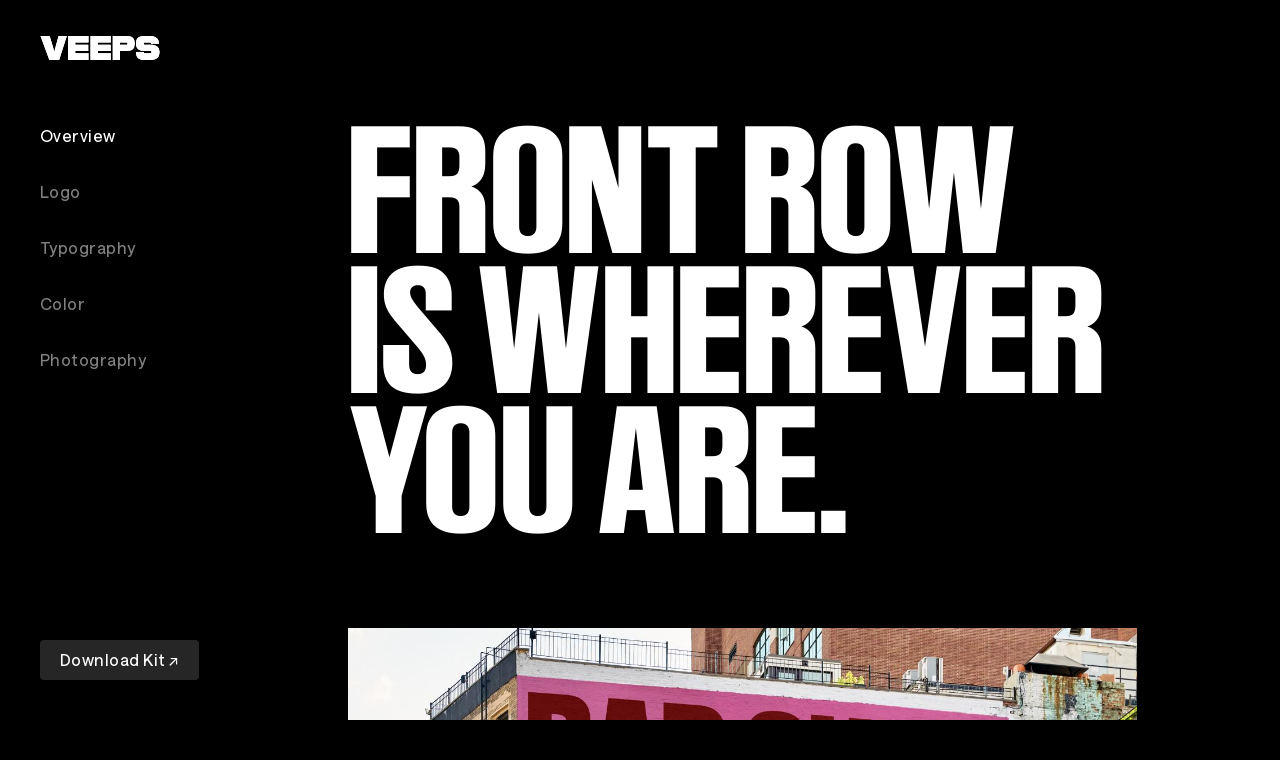

--- FILE ---
content_type: text/html; charset=utf-8
request_url: https://brand.veeps.com/
body_size: 28030
content:
<!DOCTYPE html>
<html lang="en">
  <head>
    <meta charset="utf-8">
    <meta name="viewport" content="width=device-width, initial-scale=1.0">
    
    <title>
      Brand - VEEPS
    </title>
    <link rel="preconnect" href="https://res.cloudinary.com">
    <link rel="preconnect" href="api-iam.intercom.io">
    <link rel="preconnect" href="https://analytics.google.com">

      <script>
  window.dataLayer = window.dataLayer || [];
</script>
      <script>
        (function(w,d,s,l,i){w[l]=w[l]||[];w[l].push({"gtm.start":
        new Date().getTime(),event:"gtm.js"});var f=d.getElementsByTagName(s)[0],
        j=d.createElement(s),dl=l!="dataLayer"?"&l="+l:"";j.async=true;j.src=
        "https://www.googletagmanager.com/gtm.js?id="+i+dl;f.parentNode.insertBefore(j,f);
        })(window,document,"script","dataLayer","GTM-NQMWRWW");
      </script>
      




    <script src="https://app.termly.io/resource-blocker/ebe60e45-360c-482b-bc78-0169979c3ae1?autoBlock=on">
    </script>
    <script>
      window.__CONFIG__ = {
        c: {"hash":"0a499a948bb9a0ebb4089bf04e0d1f18780a7ef1","chatPublishKey":"pub-c-eb43a482-29d3-4ffd-8169-adf1cbde3e2d","chatSubscribeKey":"sub-c-84ee6f14-961d-11ea-a94f-52daec260573","envName":"prod","sentryDsn":"https://aa6faeae7ced4e7ca128b6245482ebdc@o94174.ingest.sentry.io/6135000","sentryEnv":"prd"},
        f: {}
      };
    </script>
    <style>
      @font-face {
        font-family: "VEEPS-Display";
        font-weight: 400;
        src: url("/fonts/VEEPSRuderPlakatWeb-Regular.woff2") format("woff2"),
          url("/fonts/VEEPSRuderPlakatWeb-Regular.woff") format("woff");
      }
      @font-face {
        font-family: "VEEPS-Sans";
        font-weight: 400 700;
        src: url("/fonts/VEEPSSaans-VFVF.woff2") format("woff2"),
          url("/fonts/VEEPSSaans-VFVF.woff") format("woff");
      }
      .veeps-sans {font-family: "VEEPS-Sans";}
      .veeps-display {font-family: "VEEPS-Display";}
    </style>
    <link phx-track-static rel="stylesheet" href="/assets/veeps.css?v=0a499a948bb9a0ebb4089bf04e0d1f18780a7ef1">
    <link rel="preload" href="/fonts/VEEPSSaans-VFVF.woff2" as="font" type="font/woff2" crossorigin>
    <link rel="preload" href="/fonts/VEEPSRuderPlakatWeb-Regular.woff2" as="font" type="font/woff2" crossorigin>
    <script defer phx-track-static type="text/javascript" src="/assets/app.js?v=0a499a948bb9a0ebb4089bf04e0d1f18780a7ef1">
    </script>
    <meta name="x-veeps-version" content="0a499a948bb9a0ebb4089bf04e0d1f18780a7ef1">
    <meta name="color-scheme" content="dark">
    <meta name="theme-color" content="#000000">
    <meta name="google-site-verification" content="r-vet48iclisybR8iH1uxtKavLppVD-mMFvp5kexA1M">
    <meta name="csrf-token" content="DzoBKTICYQY-FhYdSV0IJAsKLiY1SUkukcxjt4LVMySPzoDV2KFoE1dc">
    <meta name="twitter:card" content="summary">
    <meta name="twitter:image" content="https://res.cloudinary.com/veeps/image/upload/v1766176855/product/VEEPS_SQUARE_li0yqu.jpg">
    <meta name="description" content="VEEPS is a streaming service that offers direct access to live and on-demand concerts, events, performances by award-winning artists and shows at the most iconic venues in the world.">

  <meta property="og:type" content="website">

  <meta property="og:description" content="VEEPS is a streaming service that offers direct access to live and on-demand concerts, events, performances by award-winning artists and shows at the most iconic venues in the world.">

  <meta property="og:title" content="Brand - VEEPS">

  <meta property="og:image" content="https://res.cloudinary.com/veeps/image/upload/v1763593869/product/VEEPS_OG.jpg">

  <meta property="og:url" content="https://veeps.com/">

  <meta property="og:site_name" content="VEEPS">

<script type="application/ld+json">
  {"@context":"https://schema.org","@type":"WebSite","description":"VEEPS is a streaming service that offers direct access to live and on-demand concerts, events, performances by award-winning artists and shows at the most iconic venues in the world.","image":"https://res.cloudinary.com/veeps/image/upload/v1763593869/product/VEEPS_OG.jpg","name":"Brand - VEEPS","url":"https://veeps.com/"}
</script>
    <link rel="apple-touch-icon" sizes="60x60" href="/favicon/apple-touch-icon-60x60.png">
<link rel="apple-touch-icon" sizes="76x76" href="/favicon/apple-touch-icon-76x76.png">
<link rel="apple-touch-icon" sizes="120x120" href="/favicon/apple-touch-icon-120x120.png">
<link rel="apple-touch-icon" sizes="152x152" href="/favicon/apple-touch-icon-152x152.png">
<link rel="apple-touch-icon" sizes="180x180" href="/favicon/apple-touch-icon-180x180.png">
<link rel="icon" type="image/png" sizes="32x32" href="/favicon/favicon-32x32.png">
<link rel="icon" type="image/png" sizes="16x16" href="/favicon/favicon-16x16.png">
<link rel="manifest" href="/favicon/site.webmanifest">
<meta name="apple-mobile-web-app-title" content="Veeps">
<meta name="application-name" content="Veeps">
<meta name="msapplication-TileColor" content="#000000">
  </head>
  <body class="theme-fan overscroll-none text-body text-white vps-loading-page route- non-subscriber region-US">
    <noscript>
      <iframe src="https://www.googletagmanager.com/ns.html?id=GTM-NQMWRWW" height="0" width="0" style="display:none;visibility:hidden">
      </iframe>
    </noscript>
    <div id="phx-GIvzzG7-1k1flFBC" data-phx-main data-phx-session="SFMyNTY.[base64].aMxTGtLBU3HjXEVaM6CdFdi8O5ebKWFEEATDkfW8_WI" data-phx-static="SFMyNTY.[base64].uKk6IF39K0k4BTCfQkeslA7Te2Eh4ZDHB-wTt7k7di0"><div data-event="noop" id="google-purchase-event" phx-hook="GooglePurchaseEvent" style="display:none">
</div>

<article class="grid w-full grid-cols-1 gap-8 px-5 md:grid-cols-12 md:px-10">
  <nav id="brand_nav" class="sticky top-0 z-40 flex flex-col max-h-screen py-4 bg-black md:h-screen md:py-6 md:bg-transparent md:col-span-3">
  <div class="flex items-center justify-between h-12">
    <a href="https://veeps.com/browse" class="block w-30 z-1" data-testid="header_logo" aria-label="VEEPS">
      <svg aria-hidden="true" class="absolute block h-6 -z-1 w-30" xmlns="http://www.w3.org/2000/svg" fill="none" viewbox="0 0 120 24"><path fill="currentColor" d="M18.521 0 14.32 15.547 9.643 0H.52l8.844 24h9.77l7.704-24h-8.317Zm31.912 0v24H70.82v-6.801H57.628v-2.267h13.021V8.706H57.628V6.589H70.82V0H50.433Zm60.018 8.706h-5.623c-.605 0-1.096-.303-1.096-1.059s.491-1.058 1.096-1.058h5.334c.605 0 .864.302.864 1.058h7.885c0-4.927-3.223-7.647-9.007-7.647h-5.079c-6.36 0-8.892 2.176-8.892 7.647 0 4.776 2.82 7.285 8.202 7.285h6.228c.604 0 1.095.333 1.095 1.118 0 .786-.462 1.149-1.067 1.149h-5.681c-.605 0-.864-.333-.864-1.149h-7.827c0 5.683 2.533 7.95 8.892 7.95h4.445c7.052 0 10.124-2.267 10.124-7.95 0-4.836-3.275-7.344-9.03-7.344M28.056 0v24h20.418v-6.801H35.25v-2.267H48.3V8.706H35.25V6.589h13.223V0H28.056Zm66.638 7.617c0-5.44-2.36-7.617-8.232-7.617H72.78v24h7.252v-9.068h6.431c5.871 0 8.23-2.086 8.23-7.315Zm-7.138 0c0 .786-.49 1.089-1.095 1.089h-6.429V6.59h6.43c.604 0 1.094.302 1.094 1.028"></path></svg>
      <img class="block h-6 w-30" src="https://res.cloudinary.com/veeps/image/upload/v1698871628/product/brand/Logo_lebrga.svg" alt="VEEPS">
    </a>
    <button type="button" class="ds_button ds_button--secondary ds_button--md ds_button--icon shrink-0 md:hidden" id="open_menu" phx-click="[[&quot;add_class&quot;,{&quot;names&quot;:[&quot;flex&quot;],&quot;to&quot;:&quot;#menu_container&quot;}],[&quot;remove_class&quot;,{&quot;names&quot;:[&quot;hidden&quot;],&quot;to&quot;:&quot;#menu_container&quot;}],[&quot;add_class&quot;,{&quot;names&quot;:[&quot;h-screen&quot;],&quot;to&quot;:&quot;#brand_nav&quot;}],[&quot;add_class&quot;,{&quot;names&quot;:[&quot;hidden&quot;]}],[&quot;remove_class&quot;,{&quot;names&quot;:[&quot;hidden&quot;],&quot;to&quot;:&quot;#close_menu&quot;}]]" aria-label="menu">
  
  
      <svg aria-hidden="true" viewbox="0 0 24 24" fill="none"><rect x="3" y="4" width="18" height="2" fill="currentColor"></rect><rect x="3" y="18" width="12" height="2" fill="currentColor"></rect><rect x="3" y="11" width="18" height="2" fill="currentColor"></rect></svg>
    
</button>
    <button type="button" class="ds_button ds_button--tertiary ds_button--md ds_button--icon hidden shrink-0" id="close_menu" phx-click="[[&quot;add_class&quot;,{&quot;names&quot;:[&quot;hidden&quot;],&quot;to&quot;:&quot;#menu_container&quot;}],[&quot;remove_class&quot;,{&quot;names&quot;:[&quot;flex&quot;],&quot;to&quot;:&quot;#menu_container&quot;}],[&quot;remove_class&quot;,{&quot;names&quot;:[&quot;h-screen&quot;],&quot;to&quot;:&quot;#brand_nav&quot;}],[&quot;add_class&quot;,{&quot;names&quot;:[&quot;hidden&quot;],&quot;to&quot;:&quot;#close_menu&quot;}],[&quot;remove_class&quot;,{&quot;names&quot;:[&quot;hidden&quot;],&quot;to&quot;:&quot;#open_menu&quot;}]]" aria-label="close menu">
  
  
      <svg aria-hidden="true" viewbox="0 0 24 24" fill="none"><path d="M5 5L19 19M19 5L5 19" stroke="currentColor" stroke-width="2"></path></svg>
    
</button>
  </div>

  <div id="menu_container" class="flex-col flex-grow hidden h-auto max-h-[calc(100%_-_3rem)] md:max-h-full pt-8 bg-black md:pt-10 md:flex">
    <ul class="flex-shrink w-full overflow-y-auto vps-scrollbar md:space-y-2">
      <li><a href="/" data-phx-link="redirect" data-phx-link-state="push" class="h-12 text-white flex items-center gap-2 px-0 rounded-lg cursor-pointer shrink-0 text-subheading-sm md:text-body" phx-click="[[&quot;add_class&quot;,{&quot;names&quot;:[&quot;hidden&quot;],&quot;to&quot;:&quot;#menu_container&quot;}],[&quot;remove_class&quot;,{&quot;names&quot;:[&quot;flex&quot;],&quot;to&quot;:&quot;#menu_container&quot;}],[&quot;remove_class&quot;,{&quot;names&quot;:[&quot;h-screen&quot;],&quot;to&quot;:&quot;#brand_nav&quot;}],[&quot;add_class&quot;,{&quot;names&quot;:[&quot;hidden&quot;],&quot;to&quot;:&quot;#close_menu&quot;}],[&quot;remove_class&quot;,{&quot;names&quot;:[&quot;hidden&quot;],&quot;to&quot;:&quot;#open_menu&quot;}]]" data-nav-link="Overview">
  Overview
</a></li>
      <li>
        <a href="/logo" data-phx-link="redirect" data-phx-link-state="push" class="h-12 text-white/50 hover:text-white/80 focus:text-white/80 flex items-center gap-2 px-0 rounded-lg cursor-pointer shrink-0 text-subheading-sm md:text-body" phx-click="[[&quot;add_class&quot;,{&quot;names&quot;:[&quot;hidden&quot;],&quot;to&quot;:&quot;#menu_container&quot;}],[&quot;remove_class&quot;,{&quot;names&quot;:[&quot;flex&quot;],&quot;to&quot;:&quot;#menu_container&quot;}],[&quot;remove_class&quot;,{&quot;names&quot;:[&quot;h-screen&quot;],&quot;to&quot;:&quot;#brand_nav&quot;}],[&quot;add_class&quot;,{&quot;names&quot;:[&quot;hidden&quot;],&quot;to&quot;:&quot;#close_menu&quot;}],[&quot;remove_class&quot;,{&quot;names&quot;:[&quot;hidden&quot;],&quot;to&quot;:&quot;#open_menu&quot;}]]" data-nav-link="Logo">
  Logo
</a>
        
      </li>
      <li>
        <a href="/typography" data-phx-link="redirect" data-phx-link-state="push" class="h-12 text-white/50 hover:text-white/80 focus:text-white/80 flex items-center gap-2 px-0 rounded-lg cursor-pointer shrink-0 text-subheading-sm md:text-body" phx-click="[[&quot;add_class&quot;,{&quot;names&quot;:[&quot;hidden&quot;],&quot;to&quot;:&quot;#menu_container&quot;}],[&quot;remove_class&quot;,{&quot;names&quot;:[&quot;flex&quot;],&quot;to&quot;:&quot;#menu_container&quot;}],[&quot;remove_class&quot;,{&quot;names&quot;:[&quot;h-screen&quot;],&quot;to&quot;:&quot;#brand_nav&quot;}],[&quot;add_class&quot;,{&quot;names&quot;:[&quot;hidden&quot;],&quot;to&quot;:&quot;#close_menu&quot;}],[&quot;remove_class&quot;,{&quot;names&quot;:[&quot;hidden&quot;],&quot;to&quot;:&quot;#open_menu&quot;}]]" data-nav-link="Typography">
  Typography
</a>
        
      </li>
      <li>
        <a href="/color" data-phx-link="redirect" data-phx-link-state="push" class="h-12 text-white/50 hover:text-white/80 focus:text-white/80 flex items-center gap-2 px-0 rounded-lg cursor-pointer shrink-0 text-subheading-sm md:text-body" phx-click="[[&quot;add_class&quot;,{&quot;names&quot;:[&quot;hidden&quot;],&quot;to&quot;:&quot;#menu_container&quot;}],[&quot;remove_class&quot;,{&quot;names&quot;:[&quot;flex&quot;],&quot;to&quot;:&quot;#menu_container&quot;}],[&quot;remove_class&quot;,{&quot;names&quot;:[&quot;h-screen&quot;],&quot;to&quot;:&quot;#brand_nav&quot;}],[&quot;add_class&quot;,{&quot;names&quot;:[&quot;hidden&quot;],&quot;to&quot;:&quot;#close_menu&quot;}],[&quot;remove_class&quot;,{&quot;names&quot;:[&quot;hidden&quot;],&quot;to&quot;:&quot;#open_menu&quot;}]]" data-nav-link="Color">
  Color
</a>
        
      </li>
      <li>
        <a href="/photography" data-phx-link="redirect" data-phx-link-state="push" class="h-12 text-white/50 hover:text-white/80 focus:text-white/80 flex items-center gap-2 px-0 rounded-lg cursor-pointer shrink-0 text-subheading-sm md:text-body" phx-click="[[&quot;add_class&quot;,{&quot;names&quot;:[&quot;hidden&quot;],&quot;to&quot;:&quot;#menu_container&quot;}],[&quot;remove_class&quot;,{&quot;names&quot;:[&quot;flex&quot;],&quot;to&quot;:&quot;#menu_container&quot;}],[&quot;remove_class&quot;,{&quot;names&quot;:[&quot;h-screen&quot;],&quot;to&quot;:&quot;#brand_nav&quot;}],[&quot;add_class&quot;,{&quot;names&quot;:[&quot;hidden&quot;],&quot;to&quot;:&quot;#close_menu&quot;}],[&quot;remove_class&quot;,{&quot;names&quot;:[&quot;hidden&quot;],&quot;to&quot;:&quot;#open_menu&quot;}]]" data-nav-link="Photography">
  Photography
</a>
        
      </li>
    </ul>
    <div class="flex-shrink-0 pt-4 pb-2 mt-auto md:pt-8 md:pb-4">
      <a href="https://veeps-files.s3.us-west-1.amazonaws.com/VEEPS+Brand+Kit+1.01.zip" class="ds_button ds_button--secondary ds_button--sm" download data-brand-download-kit>
  
  
        Download Kit ↗
      
</a>
    </div>
  </div>
</nav>
  <main id="main_content" role="main" class="flex flex-col w-full pb-8 transition-opacity duration-500 ease-linear opacity-0 animate-page-enter min-h-content md:min-h-content-md md:col-span-9 lg:col-span-8 md:py-30" phx-connected="[[&quot;remove_class&quot;,{&quot;names&quot;:[&quot;opacity-0&quot;,&quot;animate-page-enter&quot;]}]]" phx-remove="[[&quot;add_class&quot;,{&quot;names&quot;:[&quot;opacity-0&quot;]}]]">

    <div data-cards-list>
  <div class="flex flex-col space-y-8 md:space-y-22">
  <h1 class="text-heading-lg" data-brand-page-heading>
    Front row is wherever you are.
  </h1>
  <picture class="relative w-full max-w-full vps-image-loader">
  <source srcset="https://res.cloudinary.com/veeps/image/upload/v1694815420/product/brand/overview_img_1_atba0v.jpg" media="(min-width: 768px)" type="image/jpeg"><source srcset="https://res.cloudinary.com/veeps/image/upload/v1694815419/product/brand/overview_img_1_sm_hkbww3.jpg" type="image/jpeg">
  <img class="" src="https://res.cloudinary.com/veeps/image/upload/v1694815419/product/brand/overview_img_1_sm_hkbww3.jpg" alt="">
</picture>
  <div class="flex flex-col w-full">
    <p class="text-subheading-lg">
      VEEPS is a streaming service that offers direct access to live and
      on-demand concerts, events, performances by award-winning artists and
      shows at the most iconic venues in the world.
    </p>
  </div>
  <div class="aspect-landscape bg-dark-red">
    <div class="flex items-center justify-center aspect-content">
      <svg aria-hidden="true" class="w-[71%] h-auto text-red" xmlns="http://www.w3.org/2000/svg" fill="none" viewbox="0 0 120 24"><path fill="currentColor" d="M18.521 0 14.32 15.547 9.643 0H.52l8.844 24h9.77l7.704-24h-8.317Zm31.912 0v24H70.82v-6.801H57.628v-2.267h13.021V8.706H57.628V6.589H70.82V0H50.433Zm60.018 8.706h-5.623c-.605 0-1.096-.303-1.096-1.059s.491-1.058 1.096-1.058h5.334c.605 0 .864.302.864 1.058h7.885c0-4.927-3.223-7.647-9.007-7.647h-5.079c-6.36 0-8.892 2.176-8.892 7.647 0 4.776 2.82 7.285 8.202 7.285h6.228c.604 0 1.095.333 1.095 1.118 0 .786-.462 1.149-1.067 1.149h-5.681c-.605 0-.864-.333-.864-1.149h-7.827c0 5.683 2.533 7.95 8.892 7.95h4.445c7.052 0 10.124-2.267 10.124-7.95 0-4.836-3.275-7.344-9.03-7.344M28.056 0v24h20.418v-6.801H35.25v-2.267H48.3V8.706H35.25V6.589h13.223V0H28.056Zm66.638 7.617c0-5.44-2.36-7.617-8.232-7.617H72.78v24h7.252v-9.068h6.431c5.871 0 8.23-2.086 8.23-7.315Zm-7.138 0c0 .786-.49 1.089-1.095 1.089h-6.429V6.59h6.43c.604 0 1.094.302 1.094 1.028"></path></svg>
    </div>
  </div>
  <video loop="" autoplay="" muted="" playsinline="" id="video1" phx-hook="ResponsiveVideo" data-url-default="https://res.cloudinary.com/veeps/video/upload/v1694817309/product/brand/overview_video_1_sm_azvgh1.mp4" data-url-md="https://res.cloudinary.com/veeps/video/upload/v1694816179/product/brand/overview_video_1_deikun.mp4"></video>
  <picture class="relative w-full max-w-full vps-image-loader">
  <source srcset="https://res.cloudinary.com/veeps/image/upload/v1694815419/product/brand/overview_img_3_oijrkk.jpg" media="(min-width: 768px)" type="image/jpeg"><source srcset="https://res.cloudinary.com/veeps/image/upload/v1694815419/product/brand/overview_img_3_sm_c0tnic.jpg" type="image/jpeg">
  <img class="" src="https://res.cloudinary.com/veeps/image/upload/v1694815419/product/brand/overview_img_3_sm_c0tnic.jpg" alt="">
</picture>
  <video loop="" autoplay="" muted="" playsinline="" id="video2" phx-hook="ResponsiveVideo" data-url-default="https://res.cloudinary.com/veeps/video/upload/v1694817308/product/brand/overview_video_2_sm_mfk1yp.mp4" data-url-md="https://res.cloudinary.com/veeps/video/upload/v1694816178/product/brand/overview_video_2_e5suad.mp4"></video>
</div>
</div>
  </main>
</article></div>
    <div>
  <div id="unsupported" class="fixed inset-0 hidden px-4 py-40 overflow-y-auto text-center vps-scrollbar" style="background: #000; color: #fff; z-index: 100" hidden>
    <div class="absolute flex justify-center top-8 inset-x-8 md:justify-start">
      <svg aria-hidden="true" class="block h-6 w-30" xmlns="http://www.w3.org/2000/svg" fill="none" viewbox="0 0 120 24"><path fill="currentColor" d="M18.521 0 14.32 15.547 9.643 0H.52l8.844 24h9.77l7.704-24h-8.317Zm31.912 0v24H70.82v-6.801H57.628v-2.267h13.021V8.706H57.628V6.589H70.82V0H50.433Zm60.018 8.706h-5.623c-.605 0-1.096-.303-1.096-1.059s.491-1.058 1.096-1.058h5.334c.605 0 .864.302.864 1.058h7.885c0-4.927-3.223-7.647-9.007-7.647h-5.079c-6.36 0-8.892 2.176-8.892 7.647 0 4.776 2.82 7.285 8.202 7.285h6.228c.604 0 1.095.333 1.095 1.118 0 .786-.462 1.149-1.067 1.149h-5.681c-.605 0-.864-.333-.864-1.149h-7.827c0 5.683 2.533 7.95 8.892 7.95h4.445c7.052 0 10.124-2.267 10.124-7.95 0-4.836-3.275-7.344-9.03-7.344M28.056 0v24h20.418v-6.801H35.25v-2.267H48.3V8.706H35.25V6.589h13.223V0H28.056Zm66.638 7.617c0-5.44-2.36-7.617-8.232-7.617H72.78v24h7.252v-9.068h6.431c5.871 0 8.23-2.086 8.23-7.315Zm-7.138 0c0 .786-.49 1.089-1.095 1.089h-6.429V6.59h6.43c.604 0 1.094.302 1.094 1.028"></path></svg>
    </div>
    <h1 class="mb-4 text-subheading-lg">
      We&#8217;re sorry. We do not support this browser version
    </h1>
    <p class="my-4 text-subheading-sm text-white/50">
      Please update your browser version and try again
    </p>

    <div class="flex flex-wrap justify-center vps-scrollbar-none">
      <a href="https://www.google.com/chrome" target="" class="flex flex-col items-start justify-between p-4 bg-white/10 hover:bg-white/5 rounded-2xl w-35 h-35 text-[12px] flex-none m-3">
  <img src="https://res.cloudinary.com/veeps/image/upload/v1718736169/product/chrome_qoqom7.svg" loading="lazy" class="block w-auto h-auto max-h-7">
  Chrome
</a><a href="https://www.microsoft.com/edge" target="" class="flex flex-col items-start justify-between p-4 bg-white/10 hover:bg-white/5 rounded-2xl w-35 h-35 text-[12px] flex-none m-3">
  <img src="https://res.cloudinary.com/veeps/image/upload/v1718736130/product/edge_ql5psr.svg" loading="lazy" class="block w-auto h-auto max-h-7">
  Microsoft Edge
</a><a href="https://support.apple.com/en-us/HT204416" target="" class="flex flex-col items-start justify-between p-4 bg-white/10 hover:bg-white/5 rounded-2xl w-35 h-35 text-[12px] flex-none m-3">
  <img src="https://res.cloudinary.com/veeps/image/upload/v1724130656/product/safari_muwtj4.svg" loading="lazy" class="block w-auto h-auto max-h-7">
  Safari
</a><a href="https://www.mozilla.org/en-US/firefox/new" target="" class="flex flex-col items-start justify-between p-4 bg-white/10 hover:bg-white/5 rounded-2xl w-35 h-35 text-[12px] flex-none m-3">
  <img src="https://res.cloudinary.com/veeps/image/upload/v1718735736/product/firefox_kgnjdb.svg" loading="lazy" class="block w-auto h-auto max-h-7">
  Firefox
</a>
    </div>
    <img src="https://res.cloudinary.com/veeps/image/upload/v1713287065/product/AllAccess_emfpzh.svg" class="w-20 h-20 mx-auto mt-4">
    <p class="my-4 text-subheading-sm text-white/50">
      Watch on one of our premium Smart TV or mobile apps
    </p>
    <div class="flex flex-wrap justify-center vps-scrollbar-none">
      <a href="https://apps.veeps.com/tvos" target="_self" class="flex flex-col items-start justify-between p-4 bg-white/10 hover:bg-white/5 rounded-2xl w-35 h-35 text-[12px] flex-none m-3">
  <img src="https://res.cloudinary.com/veeps/image/upload/v1724131948/product/tvOS_sxhot8.svg" loading="lazy" class="block w-auto h-auto max-h-7">
  Apple TV
</a><a href="https://apps.veeps.com/roku" target="_self" class="flex flex-col items-start justify-between p-4 bg-white/10 hover:bg-white/5 rounded-2xl w-35 h-35 text-[12px] flex-none m-3">
  <img src="https://res.cloudinary.com/veeps/image/upload/v1724131949/product/Roku_qewozn.svg" loading="lazy" class="block w-auto h-auto max-h-7">
  Roku
</a><div id="samsung_tv_77e5380f-9bd5-4364-b6e7-d491e38eaaf2" class="flex flex-col items-start justify-between p-4 bg-white/10 hover:bg-white/5 rounded-2xl w-35 h-35 text-[12px] flex-none m-3">
  <img src="https://res.cloudinary.com/veeps/image/upload/v1724131948/product/Samsung_bwhqxy.svg" class="block w-auto h-auto max-h-7">
  <span class="text-left text-white/50">Visit Samsung App Store and search for Veeps</span>
  Samsung TV
</div><a href="https://www.amazon.com/Veeps/dp/B0CLCWR77F" target="_blank" class="flex flex-col items-start justify-between p-4 bg-white/10 hover:bg-white/5 rounded-2xl w-35 h-35 text-[12px] flex-none m-3">
  <img src="https://res.cloudinary.com/veeps/image/upload/v1724131948/product/FireTV_arv16h.svg" loading="lazy" class="block w-auto h-auto max-h-7">
  Fire TV
</a>
      <a href="https://apps.veeps.com/ios" target="_self" class="flex flex-col items-start justify-between p-4 bg-white/10 hover:bg-white/5 rounded-2xl w-35 h-35 text-[12px] flex-none m-3">
  <img src="https://res.cloudinary.com/veeps/image/upload/v1724131947/product/Apple_voleei.svg" loading="lazy" class="block w-auto h-auto max-h-7">
  iOS App
</a><a href="https://apps.veeps.com/android" target="_self" class="flex flex-col items-start justify-between p-4 bg-white/10 hover:bg-white/5 rounded-2xl w-35 h-35 text-[12px] flex-none m-3">
  <img src="https://res.cloudinary.com/veeps/image/upload/v1724131949/product/Android_tzkavz.svg" loading="lazy" class="block w-auto h-auto max-h-7">
  Android App
</a>
    </div>

    
    <script>
      function isUnsupported(userAgent) {
        var supported_browsers = /Edge?\/(79|[89]\d|\d{3,})(\.\d+|)(\.\d+|)|Firefox\/(6[5-9]|[7-9]\d|\d{3,})\.\d+(\.\d+|)|Chrom(ium|e)\/(7[2-9]|[89]\d|\d{3,})\.\d+(\.\d+|)|Maci.* Version\/(12\.([1-9]|\d{2,})|(1[3-9]|[2-9]\d|\d{3,})\.\d+)([,.]\d+|)( Mobile\/\w+|) Safari\/|Chrome.+OPR\/(5[89]|[6-9]\d|\d{3,})\.\d+\.\d+|(CPU[ +]OS|iPhone[ +]OS|CPU[ +]iPhone|CPU IPhone OS|CPU iPad OS)[ +]+(12[._]([2-9]|\d{2,})|(1[3-9]|[2-9]\d|\d{3,})[._]\d+)([._]\d+|)|Opera Mini|Android:?[ /\-](10[7-9]|1[1-9]\d|[2-9]\d{2}|\d{4,})(\.\d+|)(\.\d+|)|Mobile Safari.+OPR\/(7[2-9]|[89]\d|\d{3,})\.\d+\.\d+|Android.+Firefox\/(10[6-9]|1[1-9]\d|[2-9]\d{2}|\d{4,})\.\d+(\.\d+|)|Android.+Chrom(ium|e)\/(10[7-9]|1[1-9]\d|[2-9]\d{2}|\d{4,})\.\d+(\.\d+|)|Android.+(UC? ?Browser|UCWEB|U3)[ /]?(13\.([4-9]|\d{2,})|(1[4-9]|[2-9]\d|\d{3,})\.\d+)\.\d+|SamsungBrowser\/(8\.([2-9]|\d{2,})|(9|\d{2,})\.\d+)|Android.+MQ{2}Browser\/(13(\.([1-9]|\d{2,})|)|(1[4-9]|[2-9]\d|\d{3,})(\.\d+|))(\.\d+|)/;
        var unsupported_browsers = /Silk|CCleaner/i
        return !supported_browsers.test(userAgent) || unsupported_browsers.test(userAgent)
      }
      if (window.navigator && isUnsupported(window.navigator.userAgent)) {
        var unsupported = document.getElementById("unsupported")
        document.body.classList.add("overflow-hidden");
        unsupported.classList.remove("hidden");
        unsupported.removeAttribute("hidden");

        if (/(Mac|iPhone|iPod|iPad)/i.test(window.navigator.platform)) {
          document.getElementById("mse_link").classList.add("hidden");
          document.getElementById("safari_link").classList.remove("hidden");
        }
      }
    </script>
  </div>
  <noscript>
    <div id="unsupported_no_js" class="fixed inset-0 flex flex-col items-center justify-center p-8 text-center" style="background: #000; color: #fff; z-index: 100">
      <div class="absolute flex justify-center top-8 inset-x-8 md:justify-start">
        <svg class="w-20" viewbox="0 0 89 25" fill="none"><path d="M86.3565 19.0049C87.8178 19.0049 89 17.8227 89 16.3614C89 14.8836 87.8178 13.7178 86.3565 13.7178C84.8787 13.7178 83.7129 14.8836 83.7129 16.3614C83.7129 17.8227 84.8787 19.0049 86.3565 19.0049Z" fill="currentColor"></path><path fill-rule="evenodd" clip-rule="evenodd" d="M11.3922 18.5293L17.3728 0.878699H12.4161L8.80826 14.2813H8.71076L5.08669 0.878699H0L6.02927 18.5293H11.3922ZM24.1666 18.908C28.4733 18.908 31.5935 16.5864 32.1136 13.1287H27.7582C27.3194 14.4789 25.9868 15.3515 24.2479 15.3515C21.8264 15.3515 20.25 13.6227 20.25 11.1035V10.8072H32.2598V9.34176C32.2598 3.97414 29.0583 0.5 23.9879 0.5C18.8362 0.5 15.5859 4.15525 15.5859 9.78632C15.5859 15.4339 18.8037 18.908 24.1666 18.908ZM27.7629 7.8599H20.3686C20.5311 5.65358 22.0262 4.05646 24.1064 4.05646C26.2191 4.05646 27.6654 5.60418 27.7629 7.8599ZM41.2885 18.908C45.5951 18.908 48.7154 16.5864 49.2355 13.1287H44.8801C44.4413 14.4789 43.1087 15.3515 41.3698 15.3515C38.9483 15.3515 37.3719 13.6227 37.3719 11.1035V10.8072H49.3817V9.34176C49.3817 3.97414 46.1802 0.5 41.1098 0.5C35.9581 0.5 32.7078 4.15525 32.7078 9.78632C32.7078 15.4339 35.9256 18.908 41.2885 18.908ZM44.8848 7.8599H37.4904C37.653 5.65358 39.1481 4.05646 41.2283 4.05646C43.341 4.05646 44.7873 5.60418 44.8848 7.8599ZM55.2793 24.2921V15.5656H55.3768C56.3032 17.5578 58.2533 18.8092 60.7886 18.8092C65.1439 18.8092 67.8417 15.3845 67.8417 9.70399C67.8417 4.00707 65.1277 0.598789 60.7073 0.598789C58.1883 0.598789 56.2544 1.88307 55.3118 3.95767H55.2143V0.878696H50.5339V24.2921H55.2793ZM59.1147 14.9399C56.7907 14.9399 55.2631 12.8982 55.2631 9.70399C55.2631 6.54269 56.7907 4.45162 59.1147 4.45162C61.4874 4.45162 62.9825 6.50976 62.9825 9.70399C62.9825 12.9147 61.4874 14.9399 59.1147 14.9399ZM75.0798 18.908C79.6789 18.908 82.8317 16.6193 82.8317 13.1452C82.8317 10.5108 81.4178 9.11125 77.9238 8.32093L74.5922 7.59646C73.0646 7.23423 72.317 6.64149 72.317 5.76884C72.317 4.63274 73.3896 3.87535 75.031 3.87535C76.7862 3.87535 77.9075 4.748 78.005 6.164H82.3766C82.3116 2.73925 79.4676 0.5 75.096 0.5C70.6269 0.5 67.7504 2.70632 67.7504 6.06521C67.7504 8.66669 69.4405 10.412 72.7396 11.1694L75.9573 11.8939C77.5175 12.2726 78.1025 12.7665 78.1025 13.6556C78.1025 14.8082 77.0137 15.5326 75.2098 15.5326C73.3246 15.5326 72.1708 14.6765 71.9432 13.1946H67.3116C67.5716 16.6358 70.4319 18.908 75.0798 18.908Z" fill="currentColor"></path></svg>
      </div>
      <h1 class="mb-4 font-medium text-subtitle1 md:text-h6">
        We&#8217;re sorry. This site requires JavaScript to be enabled.
      </h1>
      <p class="text-subtitle2" style="color: #9898A1;">
        Please enable JavaScript in your browser to continue.
      </p>
    </div>
  </noscript>
</div>
  </body>
</html>

--- FILE ---
content_type: text/css
request_url: https://brand.veeps.com/assets/veeps.css?v=0a499a948bb9a0ebb4089bf04e0d1f18780a7ef1
body_size: 39982
content:
/*!
 * Cropper.js v1.6.2
 * https://fengyuanchen.github.io/cropperjs
 *
 * Copyright 2015-present Chen Fengyuan
 * Released under the MIT license
 *
 * Date: 2024-04-21T07:43:02.731Z
 */.cropper-container{-webkit-touch-callout:none;direction:ltr;font-size:0;line-height:0;position:relative;touch-action:none;-webkit-user-select:none;user-select:none}.cropper-container img{backface-visibility:hidden;display:block;height:100%;image-orientation:0deg;max-height:none!important;max-width:none!important;min-height:0!important;min-width:0!important;width:100%}.cropper-canvas,.cropper-crop-box,.cropper-drag-box,.cropper-modal,.cropper-wrap-box{bottom:0;left:0;position:absolute;right:0;top:0}.cropper-canvas,.cropper-wrap-box{overflow:hidden}.cropper-drag-box{background-color:#fff;opacity:0}.cropper-modal{background-color:#000;opacity:.5}.cropper-view-box{display:block;height:100%;outline:1px solid #39f;outline-color:#3399ffbf;overflow:hidden;width:100%}.cropper-dashed{border:0 dashed #eee;display:block;opacity:.5;position:absolute}.cropper-dashed.dashed-h{border-bottom-width:1px;border-top-width:1px;height:33.33333%;left:0;top:33.33333%;width:100%}.cropper-dashed.dashed-v{border-left-width:1px;border-right-width:1px;height:100%;left:33.33333%;top:0;width:33.33333%}.cropper-center{display:block;height:0;left:50%;opacity:.75;position:absolute;top:50%;width:0}.cropper-center:after,.cropper-center:before{background-color:#eee;content:" ";display:block;position:absolute}.cropper-center:before{height:1px;left:-3px;top:0;width:7px}.cropper-center:after{height:7px;left:0;top:-3px;width:1px}.cropper-face,.cropper-line,.cropper-point{display:block;height:100%;opacity:.1;position:absolute;width:100%}.cropper-face{background-color:#fff;left:0;top:0}.cropper-line{background-color:#39f}.cropper-line.line-e{cursor:ew-resize;right:-3px;top:0;width:5px}.cropper-line.line-n{cursor:ns-resize;height:5px;left:0;top:-3px}.cropper-line.line-w{cursor:ew-resize;left:-3px;top:0;width:5px}.cropper-line.line-s{bottom:-3px;cursor:ns-resize;height:5px;left:0}.cropper-point{background-color:#39f;height:5px;opacity:.75;width:5px}.cropper-point.point-e{cursor:ew-resize;margin-top:-3px;right:-3px;top:50%}.cropper-point.point-n{cursor:ns-resize;left:50%;margin-left:-3px;top:-3px}.cropper-point.point-w{cursor:ew-resize;left:-3px;margin-top:-3px;top:50%}.cropper-point.point-s{bottom:-3px;cursor:s-resize;left:50%;margin-left:-3px}.cropper-point.point-ne{cursor:nesw-resize;right:-3px;top:-3px}.cropper-point.point-nw{cursor:nwse-resize;left:-3px;top:-3px}.cropper-point.point-sw{bottom:-3px;cursor:nesw-resize;left:-3px}.cropper-point.point-se{bottom:-3px;cursor:nwse-resize;height:20px;opacity:1;right:-3px;width:20px}@media (min-width:768px){.cropper-point.point-se{height:15px;width:15px}}@media (min-width:992px){.cropper-point.point-se{height:10px;width:10px}}@media (min-width:1200px){.cropper-point.point-se{height:5px;opacity:.75;width:5px}}.cropper-point.point-se:before{background-color:#39f;bottom:-50%;content:" ";display:block;height:200%;opacity:0;position:absolute;right:-50%;width:200%}.cropper-invisible{opacity:0}.cropper-bg{background-image:url("[data-uri]")}.cropper-hide{display:block;height:0;position:absolute;width:0}.cropper-hidden{display:none!important}.cropper-move{cursor:move}.cropper-crop{cursor:crosshair}.cropper-disabled .cropper-drag-box,.cropper-disabled .cropper-face,.cropper-disabled .cropper-line,.cropper-disabled .cropper-point{cursor:not-allowed}.flatpickr-calendar{animation:none;background:#0000;background:#fff;border-radius:5px;box-shadow:1px 0 0 #e6e6e6,-1px 0 0 #e6e6e6,0 1px 0 #e6e6e6,0 -1px 0 #e6e6e6,0 3px 13px #00000014;box-sizing:border-box;direction:ltr;display:none;opacity:0;padding:0;position:absolute;text-align:center;touch-action:manipulation;visibility:hidden;width:307.875px}.flatpickr-calendar.inline,.flatpickr-calendar.open{max-height:640px;opacity:1;visibility:visible}.flatpickr-calendar.open{display:inline-block;z-index:99999}.flatpickr-calendar.animate.open{animation:fpFadeInDown .3s cubic-bezier(.23,1,.32,1)}.flatpickr-calendar.inline{display:block;position:relative;top:2px}.flatpickr-calendar.static{position:absolute;top:calc(100% + 2px)}.flatpickr-calendar.static.open{display:block;z-index:999}.flatpickr-calendar.multiMonth .flatpickr-days .dayContainer:nth-child(n+1) .flatpickr-day.inRange:nth-child(7n+7){box-shadow:none!important}.flatpickr-calendar.multiMonth .flatpickr-days .dayContainer:nth-child(n+2) .flatpickr-day.inRange:nth-child(7n+1){box-shadow:-2px 0 0 #e6e6e6,5px 0 0 #e6e6e6}.flatpickr-calendar .hasTime .dayContainer,.flatpickr-calendar .hasWeeks .dayContainer{border-bottom:0;border-bottom-left-radius:0;border-bottom-right-radius:0}.flatpickr-calendar .hasWeeks .dayContainer{border-left:0}.flatpickr-calendar.hasTime .flatpickr-time{border-top:1px solid #e6e6e6;height:40px}.flatpickr-calendar.noCalendar.hasTime .flatpickr-time{height:auto}.flatpickr-calendar:after,.flatpickr-calendar:before{border:solid #0000;content:"";display:block;height:0;left:22px;pointer-events:none;position:absolute;width:0}.flatpickr-calendar.arrowRight:after,.flatpickr-calendar.arrowRight:before,.flatpickr-calendar.rightMost:after,.flatpickr-calendar.rightMost:before{left:auto;right:22px}.flatpickr-calendar.arrowCenter:after,.flatpickr-calendar.arrowCenter:before{left:50%;right:50%}.flatpickr-calendar:before{border-width:5px;margin:0 -5px}.flatpickr-calendar:after{border-width:4px;margin:0 -4px}.flatpickr-calendar.arrowTop:after,.flatpickr-calendar.arrowTop:before{bottom:100%}.flatpickr-calendar.arrowTop:before{border-bottom-color:#e6e6e6}.flatpickr-calendar.arrowTop:after{border-bottom-color:#fff}.flatpickr-calendar.arrowBottom:after,.flatpickr-calendar.arrowBottom:before{top:100%}.flatpickr-calendar.arrowBottom:before{border-top-color:#e6e6e6}.flatpickr-calendar.arrowBottom:after{border-top-color:#fff}.flatpickr-calendar:focus{outline:0}.flatpickr-wrapper{display:inline-block;position:relative}.flatpickr-months{display:flex}.flatpickr-months .flatpickr-month{fill:#000000e6;background:#0000;color:#000000e6;flex:1;height:34px;line-height:1;overflow:hidden;position:relative;text-align:center;-webkit-user-select:none;user-select:none}.flatpickr-months .flatpickr-next-month,.flatpickr-months .flatpickr-prev-month{fill:#000000e6;color:#000000e6;cursor:pointer;height:34px;padding:10px;position:absolute;text-decoration:none;top:0;-webkit-user-select:none;user-select:none;z-index:3}.flatpickr-months .flatpickr-next-month.flatpickr-disabled,.flatpickr-months .flatpickr-prev-month.flatpickr-disabled{display:none}.flatpickr-months .flatpickr-next-month i,.flatpickr-months .flatpickr-prev-month i{position:relative}.flatpickr-months .flatpickr-next-month.flatpickr-prev-month,.flatpickr-months .flatpickr-prev-month.flatpickr-prev-month{left:0}.flatpickr-months .flatpickr-next-month.flatpickr-next-month,.flatpickr-months .flatpickr-prev-month.flatpickr-next-month{right:0}.flatpickr-months .flatpickr-next-month:hover,.flatpickr-months .flatpickr-prev-month:hover{color:#959ea9}.flatpickr-months .flatpickr-next-month:hover svg,.flatpickr-months .flatpickr-prev-month:hover svg{fill:#f64747}.flatpickr-months .flatpickr-next-month svg,.flatpickr-months .flatpickr-prev-month svg{height:14px;width:14px}.flatpickr-months .flatpickr-next-month svg path,.flatpickr-months .flatpickr-prev-month svg path{fill:inherit;transition:fill .1s}.numInputWrapper{height:auto;position:relative}.numInputWrapper input,.numInputWrapper span{display:inline-block}.numInputWrapper input{width:100%}.numInputWrapper input::-ms-clear{display:none}.numInputWrapper input::-webkit-inner-spin-button,.numInputWrapper input::-webkit-outer-spin-button{-webkit-appearance:none;margin:0}.numInputWrapper span{border:1px solid #39393926;box-sizing:border-box;cursor:pointer;height:50%;line-height:50%;opacity:0;padding:0 4px 0 2px;position:absolute;right:0;width:14px}.numInputWrapper span:hover{background:#0000001a}.numInputWrapper span:active{background:#0003}.numInputWrapper span:after{content:"";display:block;position:absolute}.numInputWrapper span.arrowUp{border-bottom:0;top:0}.numInputWrapper span.arrowUp:after{border-bottom:4px solid #39393999;border-left:4px solid #0000;border-right:4px solid #0000;top:26%}.numInputWrapper span.arrowDown{top:50%}.numInputWrapper span.arrowDown:after{border-left:4px solid #0000;border-right:4px solid #0000;border-top:4px solid #39393999;top:40%}.numInputWrapper span svg{height:auto;width:inherit}.numInputWrapper span svg path{fill:#00000080}.numInputWrapper:hover{background:#0000000d}.numInputWrapper:hover span{opacity:1}.flatpickr-current-month{color:inherit;display:inline-block;font-size:135%;font-weight:300;height:34px;left:12.5%;line-height:inherit;line-height:1;padding:7.48px 0 0;position:absolute;text-align:center;transform:translateZ(0);width:75%}.flatpickr-current-month span.cur-month{color:inherit;display:inline-block;font-family:inherit;font-weight:700;margin-left:.5ch;padding:0}.flatpickr-current-month span.cur-month:hover{background:#0000000d}.flatpickr-current-month .numInputWrapper{display:inline-block;width:6ch;width:7ch\0}.flatpickr-current-month .numInputWrapper span.arrowUp:after{border-bottom-color:#000000e6}.flatpickr-current-month .numInputWrapper span.arrowDown:after{border-top-color:#000000e6}.flatpickr-current-month input.cur-year{-webkit-appearance:textfield;appearance:textfield;background:#0000;border:0;border-radius:0;box-sizing:border-box;color:inherit;cursor:text;display:inline-block;font-family:inherit;font-size:inherit;font-weight:300;height:auto;line-height:inherit;margin:0;padding:0 0 0 .5ch;vertical-align:initial}.flatpickr-current-month input.cur-year:focus{outline:0}.flatpickr-current-month input.cur-year[disabled],.flatpickr-current-month input.cur-year[disabled]:hover{background:#0000;color:#00000080;font-size:100%;pointer-events:none}.flatpickr-current-month .flatpickr-monthDropdown-months{appearance:menulist;-webkit-appearance:menulist;-moz-appearance:menulist;background:#0000;border:none;border-radius:0;box-sizing:border-box;-webkit-box-sizing:border-box;color:inherit;cursor:pointer;font-family:inherit;font-size:inherit;font-weight:300;height:auto;line-height:inherit;margin:-1px 0 0;outline:none;padding:0 0 0 .5ch;position:relative;vertical-align:initial;width:auto}.flatpickr-current-month .flatpickr-monthDropdown-months:active,.flatpickr-current-month .flatpickr-monthDropdown-months:focus{outline:none}.flatpickr-current-month .flatpickr-monthDropdown-months:hover{background:#0000000d}.flatpickr-current-month .flatpickr-monthDropdown-months .flatpickr-monthDropdown-month{background-color:initial;outline:none;padding:0}.flatpickr-weekdays{align-items:center;background:#0000;display:flex;height:28px;overflow:hidden;text-align:center;width:100%}.flatpickr-weekdays .flatpickr-weekdaycontainer{display:flex;flex:1}span.flatpickr-weekday{background:#0000;color:#0000008a;cursor:default;display:block;flex:1;font-size:90%;font-weight:bolder;line-height:1;margin:0;text-align:center}.dayContainer,.flatpickr-weeks{padding:1px 0 0}.flatpickr-days{align-items:flex-start;display:flex;overflow:hidden;position:relative;width:307.875px}.flatpickr-days:focus{outline:0}.dayContainer{box-sizing:border-box;display:inline-block;display:flex;flex-wrap:wrap;-ms-flex-wrap:wrap;justify-content:space-around;max-width:307.875px;min-width:307.875px;opacity:1;outline:0;padding:0;text-align:left;transform:translateZ(0);width:307.875px}.dayContainer+.dayContainer{box-shadow:-1px 0 0 #e6e6e6}.flatpickr-day{background:none;border:1px solid #0000;border-radius:150px;box-sizing:border-box;color:#393939;cursor:pointer;display:inline-block;flex-basis:14.2857143%;font-weight:400;height:39px;justify-content:center;line-height:39px;margin:0;max-width:39px;position:relative;text-align:center;width:14.2857143%}.flatpickr-day.inRange,.flatpickr-day.nextMonthDay.inRange,.flatpickr-day.nextMonthDay.today.inRange,.flatpickr-day.nextMonthDay:focus,.flatpickr-day.nextMonthDay:hover,.flatpickr-day.prevMonthDay.inRange,.flatpickr-day.prevMonthDay.today.inRange,.flatpickr-day.prevMonthDay:focus,.flatpickr-day.prevMonthDay:hover,.flatpickr-day.today.inRange,.flatpickr-day:focus,.flatpickr-day:hover{background:#e6e6e6;border-color:#e6e6e6;cursor:pointer;outline:0}.flatpickr-day.today{border-color:#959ea9}.flatpickr-day.today:focus,.flatpickr-day.today:hover{background:#959ea9;border-color:#959ea9;color:#fff}.flatpickr-day.endRange,.flatpickr-day.endRange.inRange,.flatpickr-day.endRange.nextMonthDay,.flatpickr-day.endRange.prevMonthDay,.flatpickr-day.endRange:focus,.flatpickr-day.endRange:hover,.flatpickr-day.selected,.flatpickr-day.selected.inRange,.flatpickr-day.selected.nextMonthDay,.flatpickr-day.selected.prevMonthDay,.flatpickr-day.selected:focus,.flatpickr-day.selected:hover,.flatpickr-day.startRange,.flatpickr-day.startRange.inRange,.flatpickr-day.startRange.nextMonthDay,.flatpickr-day.startRange.prevMonthDay,.flatpickr-day.startRange:focus,.flatpickr-day.startRange:hover{background:#569ff7;border-color:#569ff7;box-shadow:none;color:#fff}.flatpickr-day.endRange.startRange,.flatpickr-day.selected.startRange,.flatpickr-day.startRange.startRange{border-radius:50px 0 0 50px}.flatpickr-day.endRange.endRange,.flatpickr-day.selected.endRange,.flatpickr-day.startRange.endRange{border-radius:0 50px 50px 0}.flatpickr-day.endRange.startRange+.endRange:not(:nth-child(7n+1)),.flatpickr-day.selected.startRange+.endRange:not(:nth-child(7n+1)),.flatpickr-day.startRange.startRange+.endRange:not(:nth-child(7n+1)){box-shadow:-10px 0 0 #569ff7}.flatpickr-day.endRange.startRange.endRange,.flatpickr-day.selected.startRange.endRange,.flatpickr-day.startRange.startRange.endRange{border-radius:50px}.flatpickr-day.inRange{border-radius:0;box-shadow:-5px 0 0 #e6e6e6,5px 0 0 #e6e6e6}.flatpickr-day.flatpickr-disabled,.flatpickr-day.flatpickr-disabled:hover,.flatpickr-day.nextMonthDay,.flatpickr-day.notAllowed,.flatpickr-day.notAllowed.nextMonthDay,.flatpickr-day.notAllowed.prevMonthDay,.flatpickr-day.prevMonthDay{background:#0000;border-color:#0000;color:#3939394d;cursor:default}.flatpickr-day.flatpickr-disabled,.flatpickr-day.flatpickr-disabled:hover{color:#3939391a;cursor:not-allowed}.flatpickr-day.week.selected{border-radius:0;box-shadow:-5px 0 0 #569ff7,5px 0 0 #569ff7}.flatpickr-day.hidden{visibility:hidden}.rangeMode .flatpickr-day{margin-top:1px}.flatpickr-weekwrapper{float:left}.flatpickr-weekwrapper .flatpickr-weeks{box-shadow:1px 0 0 #e6e6e6;padding:0 12px}.flatpickr-weekwrapper .flatpickr-weekday{float:none;line-height:28px;width:100%}.flatpickr-weekwrapper span.flatpickr-day,.flatpickr-weekwrapper span.flatpickr-day:hover{background:#0000;border:none;color:#3939394d;cursor:default;display:block;max-width:none;width:100%}.flatpickr-innerContainer{box-sizing:border-box;display:block;display:flex;overflow:hidden}.flatpickr-rContainer{box-sizing:border-box;display:inline-block;padding:0}.flatpickr-time{box-sizing:border-box;display:block;display:flex;height:0;line-height:40px;max-height:40px;outline:0;overflow:hidden;text-align:center}.flatpickr-time:after{clear:both;content:"";display:table}.flatpickr-time .numInputWrapper{flex:1;float:left;height:40px;width:40%}.flatpickr-time .numInputWrapper span.arrowUp:after{border-bottom-color:#393939}.flatpickr-time .numInputWrapper span.arrowDown:after{border-top-color:#393939}.flatpickr-time.hasSeconds .numInputWrapper{width:26%}.flatpickr-time.time24hr .numInputWrapper{width:49%}.flatpickr-time input{-webkit-appearance:textfield;appearance:textfield;background:#0000;border:0;border-radius:0;box-shadow:none;box-sizing:border-box;color:#393939;font-size:14px;height:inherit;line-height:inherit;margin:0;padding:0;position:relative;text-align:center}.flatpickr-time input.flatpickr-hour{font-weight:700}.flatpickr-time input.flatpickr-minute,.flatpickr-time input.flatpickr-second{font-weight:400}.flatpickr-time input:focus{border:0;outline:0}.flatpickr-time .flatpickr-am-pm,.flatpickr-time .flatpickr-time-separator{align-self:center;color:#393939;float:left;font-weight:700;height:inherit;line-height:inherit;-webkit-user-select:none;user-select:none;width:2%}.flatpickr-time .flatpickr-am-pm{cursor:pointer;font-weight:400;outline:0;text-align:center;width:18%}.flatpickr-time .flatpickr-am-pm:focus,.flatpickr-time .flatpickr-am-pm:hover,.flatpickr-time input:focus,.flatpickr-time input:hover{background:#eee}.flatpickr-input[readonly]{cursor:pointer}@keyframes fpFadeInDown{0%{opacity:0;transform:translate3d(0,-20px,0)}to{opacity:1;transform:translateZ(0)}}

/*! tailwindcss v3.3.2 | MIT License | https://tailwindcss.com*/*,:after,:before{border:0 solid;box-sizing:border-box}:after,:before{--tw-content:""}html{-webkit-text-size-adjust:100%;font-feature-settings:normal;font-family:VEEPS-Sans,sans-serif;font-variation-settings:normal;line-height:1.5;-o-tab-size:4;tab-size:4}body{line-height:inherit;margin:0}hr{border-top-width:1px;color:inherit;height:0}abbr:where([title]){-webkit-text-decoration:underline dotted;text-decoration:underline dotted}h1,h2,h3,h4,h5,h6{font-size:inherit;font-weight:inherit}a{color:inherit;text-decoration:inherit}b,strong{font-weight:bolder}code,kbd,pre,samp{font-family:ui-monospace,SFMono-Regular,Menlo,Monaco,Consolas,Liberation Mono,Courier New,monospace;font-size:1em}small{font-size:80%}sub,sup{font-size:75%;line-height:0;position:relative;vertical-align:initial}sub{bottom:-.25em}sup{top:-.5em}table{border-collapse:collapse;border-color:inherit;text-indent:0}button,input,optgroup,select,textarea{color:inherit;font-family:inherit;font-size:100%;font-weight:inherit;line-height:inherit;margin:0;padding:0}button,select{text-transform:none}[type=button],[type=reset],[type=submit],button{-webkit-appearance:button;background-color:initial;background-image:none}:-moz-focusring{outline:auto}:-moz-ui-invalid{box-shadow:none}progress{vertical-align:initial}::-webkit-inner-spin-button,::-webkit-outer-spin-button{height:auto}[type=search]{-webkit-appearance:textfield;outline-offset:-2px}::-webkit-search-decoration{-webkit-appearance:none}::-webkit-file-upload-button{-webkit-appearance:button;font:inherit}summary{display:list-item}blockquote,dd,dl,figure,h1,h2,h3,h4,h5,h6,hr,p,pre{margin:0}fieldset{margin:0}fieldset,legend{padding:0}menu,ol,ul{list-style:none;margin:0;padding:0}textarea{resize:vertical}input::placeholder,textarea::placeholder{color:#9ca3af;opacity:1}[role=button],button{cursor:pointer}:disabled{cursor:default}audio,canvas,embed,iframe,img,object,svg,video{display:block;vertical-align:middle}img,video{height:auto;max-width:100%}[hidden]{display:none}html{--tw-bg-opacity:1;background-color:rgb(0 0 0/var(--tw-bg-opacity))}:root{--header-height:5rem}@media(min-width:768px){:root{--header-height:6rem}}svg{fill:none;height:1.5rem;width:1.5rem}.text-heading-xs{font-family:VEEPS-Display,sans-serif;font-size:1.875rem;line-height:1.875rem;text-transform:uppercase}@media (min-width:768px){.text-heading-xs{font-size:3rem;line-height:3rem}}.text-subheading-sm{font-size:1.125rem;font-weight:500;letter-spacing:.03em;line-height:1.5rem}@media (min-width:1792px){.text-subheading-sm{font-size:1.5rem;font-weight:500;letter-spacing:.03em;line-height:1.875rem}}.backface-hidden{backface-visibility:hidden}.aspect-clip,.aspect-clip-lg,.aspect-gift-card,.aspect-landscape,.aspect-portrait,.aspect-square{position:relative}.aspect-clip-lg:before,.aspect-clip:before,.aspect-gift-card:before,.aspect-landscape:before,.aspect-portrait:before,.aspect-square:before{content:"";display:block;width:100%}.aspect-landscape:before{padding-top:min(var(--max-aspect-height,100vh),56.25%)}.aspect-gift-card:before{padding-top:57.1428571429%}.aspect-portrait:before{padding-top:150%}.aspect-clip:before{padding-top:142.8571428571%}.aspect-square:before{padding-top:100%}.aspect-content{inset:0;bottom:0;left:0;position:absolute;right:0;top:0}input[type=search]::-webkit-search-cancel-button{-webkit-appearance:none;background-image:url(https://assets.cdn.veeps.com/clear.svg);background-position:50%;background-repeat:no-repeat;background-size:contain;border-radius:9999px;height:1rem;opacity:0;pointer-events:none;width:1rem}.theme-artist input[type=search]::-webkit-search-cancel-button{--tw-invert:invert(100%);filter:var(--tw-blur) var(--tw-brightness) var(--tw-contrast) var(--tw-grayscale) var(--tw-hue-rotate) var(--tw-invert) var(--tw-saturate) var(--tw-sepia) var(--tw-drop-shadow)}input[type=search]:focus::-webkit-search-cancel-button{opacity:.5;pointer-events:auto}@media (hover:hover) and (pointer:fine){input[type=search]:focus::-webkit-search-cancel-button:hover{opacity:.7}}.event-gate-active,.menu-active,.modal-active,.search-active{overflow:hidden}.list-image-check-16{background-image:url(https://res.cloudinary.com/veeps/image/upload/v1740033250/product/icons/white/12/Check_xijxpb.svg);background-position:left 7px;background-repeat:no-repeat;background-size:16px;padding-left:24px}*,::backdrop,:after,:before{--tw-border-spacing-x:0;--tw-border-spacing-y:0;--tw-translate-x:0;--tw-translate-y:0;--tw-rotate:0;--tw-skew-x:0;--tw-skew-y:0;--tw-scale-x:1;--tw-scale-y:1;--tw-pan-x: ;--tw-pan-y: ;--tw-pinch-zoom: ;--tw-scroll-snap-strictness:proximity;--tw-gradient-from-position: ;--tw-gradient-via-position: ;--tw-gradient-to-position: ;--tw-ordinal: ;--tw-slashed-zero: ;--tw-numeric-figure: ;--tw-numeric-spacing: ;--tw-numeric-fraction: ;--tw-ring-inset: ;--tw-ring-offset-width:0px;--tw-ring-offset-color:#fff;--tw-ring-color:#3b82f680;--tw-ring-offset-shadow:0 0 #0000;--tw-ring-shadow:0 0 #0000;--tw-shadow:0 0 #0000;--tw-shadow-colored:0 0 #0000;--tw-blur: ;--tw-brightness: ;--tw-contrast: ;--tw-grayscale: ;--tw-hue-rotate: ;--tw-invert: ;--tw-saturate: ;--tw-sepia: ;--tw-drop-shadow: ;--tw-backdrop-blur: ;--tw-backdrop-brightness: ;--tw-backdrop-contrast: ;--tw-backdrop-grayscale: ;--tw-backdrop-hue-rotate: ;--tw-backdrop-invert: ;--tw-backdrop-opacity: ;--tw-backdrop-saturate: ;--tw-backdrop-sepia: }.\!container{width:100%!important}.container{width:100%}@media (min-width:480px){.\!container{max-width:480px!important}.container{max-width:480px}}@media (min-width:640px){.\!container{max-width:640px!important}.container{max-width:640px}}@media (min-width:768px){.\!container{max-width:768px!important}.container{max-width:768px}}@media (min-width:1024px){.\!container{max-width:1024px!important}.container{max-width:1024px}}@media (min-width:1280px){.\!container{max-width:1280px!important}.container{max-width:1280px}}@media (min-width:1536px){.\!container{max-width:1536px!important}.container{max-width:1536px}}@media (min-width:1792px){.\!container{max-width:1792px!important}.container{max-width:1792px}}.ds_button{align-items:center;display:inline-flex;font-size:.9375rem;font-weight:500;justify-content:center;letter-spacing:.03em;line-height:1.25rem;text-align:center;transition-duration:.15s;transition-property:color,background-color,border-color,text-decoration-color,fill,stroke;transition-timing-function:cubic-bezier(.4,0,.2,1)}@media (min-width:768px){.ds_button{font-size:1rem;font-weight:500;letter-spacing:.03em;line-height:1.25rem}}.ds_button:focus{outline:2px solid #0000;outline-offset:2px}.ds_button--disabled{pointer-events:none}.ds_button--primary{background-color:var(--ds-color-primary-1000,#fff);color:var(--ds-color-secondary-1000,#000)}@media (hover:hover) and (pointer:fine){.ds_button--primary:hover{background-color:var(--ds-color-primary-850,#ffffffd9)}}.ds_button--primary:focus-visible{background-color:var(--ds-color-primary-850,#ffffffd9)}.ds_button--primary:active{background-color:var(--ds-color-primary-750,#ffffffbf)}.ds_button--primary.ds_button--disabled{background-color:var(--ds-color-primary-100,#ffffff1a);color:var(--ds-color-primary-300,#ffffff4d)}.ds_button--secondary{--tw-backdrop-blur:blur(40px);-webkit-backdrop-filter:var(--tw-backdrop-blur) var(--tw-backdrop-brightness) var(--tw-backdrop-contrast) var(--tw-backdrop-grayscale) var(--tw-backdrop-hue-rotate) var(--tw-backdrop-invert) var(--tw-backdrop-opacity) var(--tw-backdrop-saturate) var(--tw-backdrop-sepia);backdrop-filter:var(--tw-backdrop-blur) var(--tw-backdrop-brightness) var(--tw-backdrop-contrast) var(--tw-backdrop-grayscale) var(--tw-backdrop-hue-rotate) var(--tw-backdrop-invert) var(--tw-backdrop-opacity) var(--tw-backdrop-saturate) var(--tw-backdrop-sepia);background-color:var(--ds-color-primary-150,#ffffff26);color:var(--ds-color-primary-1000,#fff)}@media (hover:hover) and (pointer:fine){.ds_button--secondary:hover{background-color:var(--ds-color-primary-200,#fff3)}}.ds_button--secondary:focus-visible{background-color:var(--ds-color-primary-200,#fff3)}.ds_button--secondary:active{background-color:var(--ds-color-primary-250,#ffffff40)}.ds_button--secondary.ds_button--disabled{background-color:var(--ds-color-primary-50,#ffffff0d);color:var(--ds-color-primary-300,#ffffff4d)}.ds_button--tertiary{background-color:initial;color:var(--ds-color-primary-1000,#fff)}@media (hover:hover) and (pointer:fine){.ds_button--tertiary:hover{--tw-backdrop-blur:blur(40px);-webkit-backdrop-filter:var(--tw-backdrop-blur) var(--tw-backdrop-brightness) var(--tw-backdrop-contrast) var(--tw-backdrop-grayscale) var(--tw-backdrop-hue-rotate) var(--tw-backdrop-invert) var(--tw-backdrop-opacity) var(--tw-backdrop-saturate) var(--tw-backdrop-sepia);backdrop-filter:var(--tw-backdrop-blur) var(--tw-backdrop-brightness) var(--tw-backdrop-contrast) var(--tw-backdrop-grayscale) var(--tw-backdrop-hue-rotate) var(--tw-backdrop-invert) var(--tw-backdrop-opacity) var(--tw-backdrop-saturate) var(--tw-backdrop-sepia);background-color:var(--ds-color-primary-100,#ffffff1a)}}.ds_button--tertiary:focus-visible{background-color:var(--ds-color-primary-100,#ffffff1a)}.ds_button--tertiary:active,.ds_button--tertiary:focus-visible{--tw-backdrop-blur:blur(40px);-webkit-backdrop-filter:var(--tw-backdrop-blur) var(--tw-backdrop-brightness) var(--tw-backdrop-contrast) var(--tw-backdrop-grayscale) var(--tw-backdrop-hue-rotate) var(--tw-backdrop-invert) var(--tw-backdrop-opacity) var(--tw-backdrop-saturate) var(--tw-backdrop-sepia);backdrop-filter:var(--tw-backdrop-blur) var(--tw-backdrop-brightness) var(--tw-backdrop-contrast) var(--tw-backdrop-grayscale) var(--tw-backdrop-hue-rotate) var(--tw-backdrop-invert) var(--tw-backdrop-opacity) var(--tw-backdrop-saturate) var(--tw-backdrop-sepia)}.ds_button--tertiary:active{background-color:var(--ds-color-primary-150,#ffffff26)}.ds_button--tertiary.ds_button--disabled{--tw-backdrop-blur:blur(40px);-webkit-backdrop-filter:var(--tw-backdrop-blur) var(--tw-backdrop-brightness) var(--tw-backdrop-contrast) var(--tw-backdrop-grayscale) var(--tw-backdrop-hue-rotate) var(--tw-backdrop-invert) var(--tw-backdrop-opacity) var(--tw-backdrop-saturate) var(--tw-backdrop-sepia);backdrop-filter:var(--tw-backdrop-blur) var(--tw-backdrop-brightness) var(--tw-backdrop-contrast) var(--tw-backdrop-grayscale) var(--tw-backdrop-hue-rotate) var(--tw-backdrop-invert) var(--tw-backdrop-opacity) var(--tw-backdrop-saturate) var(--tw-backdrop-sepia);background-color:initial;color:var(--ds-color-primary-300,#ffffff4d)}.ds_button--red{background-color:var(--ds-color-brand-200,#ea0034);color:var(--ds-color-primary-1000,#fff)}@media (hover:hover) and (pointer:fine){.ds_button--red:hover{background-color:var(--ds-color-brand-300,#c2002b)}}.ds_button--red:focus-visible{background-color:var(--ds-color-brand-300,#c2002b);outline:2px solid #0000;outline-offset:2px}.ds_button--red:active{background-color:var(--ds-color-brand-400,#ab1a16)}.ds_button--red.ds_button--disabled{--tw-backdrop-blur:blur(40px);-webkit-backdrop-filter:var(--tw-backdrop-blur) var(--tw-backdrop-brightness) var(--tw-backdrop-contrast) var(--tw-backdrop-grayscale) var(--tw-backdrop-hue-rotate) var(--tw-backdrop-invert) var(--tw-backdrop-opacity) var(--tw-backdrop-saturate) var(--tw-backdrop-sepia);backdrop-filter:var(--tw-backdrop-blur) var(--tw-backdrop-brightness) var(--tw-backdrop-contrast) var(--tw-backdrop-grayscale) var(--tw-backdrop-hue-rotate) var(--tw-backdrop-invert) var(--tw-backdrop-opacity) var(--tw-backdrop-saturate) var(--tw-backdrop-sepia);color:var(--ds-color-primary-300,#ffffff4d)}.ds_button--red.ds_button--disabled,.ds_button--red.ds_button--loading{background-color:var(--ds-color-primary-100,#ffffff1a)}.ds_button--bare{background-color:initial;color:var(--ds-color-primary-500,#ffffff80)}@media (hover:hover) and (pointer:fine){.ds_button--bare:hover{color:var(--ds-color-primary-1000,#fff)}}.ds_button--bare:active,.ds_button--bare:focus-visible{color:var(--ds-color-primary-1000,#fff)}.ds_button--bare.ds_button--disabled{color:var(--ds-color-primary-300,#ffffff4d)}.ds_button--bare.ds_button--loading{color:var(--ds-color-primary-1000,#fff)}.ds_button--sm{border-radius:.25rem;padding:.375rem .75rem}@media (min-width:768px){.ds_button--sm{padding:.625rem 1.25rem}}.ds_button--md{border-radius:.5rem;padding:.75rem 1.5rem}@media (min-width:768px){.ds_button--md{padding-bottom:.875rem;padding-top:.875rem}}.ds_button--icon.ds_button--sm{height:2rem;padding:0;width:2rem}@media (min-width:768px){.ds_button--icon.ds_button--sm{height:2.5rem;width:2.5rem}}.ds_button--icon.ds_button--md{height:2.75rem;padding:0;width:2.75rem}@media (min-width:768px){.ds_button--icon.ds_button--md{height:3rem;width:3rem}}.ds_button--stacked{flex-direction:column;font-weight:600;letter-spacing:.025em;min-width:4rem;padding-bottom:.25rem;padding-top:.25rem;text-transform:uppercase}.ds_button--stacked span{line-height:.75rem;margin-top:.375rem}.ds_button--stacked svg{margin-bottom:.25rem;margin-left:.25rem;margin-right:.25rem}.ds_button--stacked{font-size:10px}.ds_button [data-icon][data-alignment=start]{margin-left:-.125rem;margin-right:.5rem;order:-9999}.ds_button [data-icon][data-alignment=end]{margin-left:.5rem;margin-right:-.125rem;order:9999}.ds_button [data-icon]>svg{height:1rem;width:1rem}[data-skeleton][data-card=ad]{background-color:var(--ds-color-primary-100,#ffffff1a);height:620px;width:100%}@media (min-width:768px){[data-skeleton][data-card=ad]{height:816px}}@media (min-width:1280px){[data-skeleton][data-card=ad]{height:862px}}[data-skeleton][data-card=chart],[data-skeleton][data-card=landscape]{max-width:20rem;min-width:16.25rem;position:relative;width:16.25rem}@media (min-width:640px){[data-skeleton][data-card=chart],[data-skeleton][data-card=landscape]{width:20rem}}[data-skeleton][data-card=chart]:after,[data-skeleton][data-card=chart]:before,[data-skeleton][data-card=landscape]:after,[data-skeleton][data-card=landscape]:before{content:"";display:block}[data-skeleton][data-card=chart]:before,[data-skeleton][data-card=landscape]:before{aspect-ratio:16/9;background-color:var(--ds-color-primary-100,#ffffff1a);border-radius:.5rem;max-width:20rem;min-width:16.25rem;width:100%}@media (min-width:640px){[data-skeleton][data-card=chart]:before,[data-skeleton][data-card=landscape]:before{width:20rem}}[data-skeleton][data-card=chart]:after,[data-skeleton][data-card=landscape]:after{background-color:var(--ds-color-primary-100,#ffffff1a);margin-bottom:.5rem;margin-top:.5rem}[data-skeleton][data-card=chart]:after{height:2.25rem}@media (min-width:640px){[data-skeleton][data-card=chart]:after{height:2.5rem}}[data-skeleton][data-card=landscape]:after{height:2rem}@media (min-width:640px){[data-skeleton][data-card=landscape]:after{height:2.25rem}}[data-skeleton][data-card=standard]{position:relative}[data-skeleton][data-card=standard]:before{content:"";display:block;padding-top:150%;width:100%}[data-skeleton][data-card=standard]{background-color:var(--ds-color-primary-100,#ffffff1a);border-radius:.5rem;flex-shrink:0;width:16.25rem}@media (min-width:640px){[data-skeleton][data-card=standard]{width:20rem}}[data-skeleton][data-card=clip]{position:relative}[data-skeleton][data-card=clip]:before{content:"";display:block;padding-top:142.8571428571%;width:100%}[data-skeleton][data-card=clip]{aspect-ratio:11/15;background-color:var(--ds-color-primary-100,#ffffff1a);border-radius:.5rem;flex-shrink:0;max-width:100%;width:10.25rem}@media (min-width:640px){[data-skeleton][data-card=clip]{width:17.5rem}}[data-skeleton][data-card=song]{background-color:var(--ds-color-primary-100,#ffffff1a);border-radius:.5rem;flex-shrink:0;height:6rem;max-width:100%;width:20rem}@media (min-width:768px){[data-skeleton][data-card=song]{width:22rem}}[data-skeleton][data-card=genre]{background-color:var(--ds-color-primary-100,#ffffff1a);border-radius:.5rem;height:6rem;padding:1rem .75rem;width:10.25rem}@media (min-width:640px){[data-skeleton][data-card=genre]{height:8.75rem;padding:1.5rem 1rem;width:13.75rem}}[data-skeleton][data-card=circle]{align-items:center;display:flex;flex-direction:column;flex-shrink:0;height:100%;scroll-snap-align:start;width:7.5rem}[data-skeleton][data-card=circle]>:not([hidden])~:not([hidden]){--tw-space-y-reverse:0;margin-bottom:calc(1rem*var(--tw-space-y-reverse));margin-top:calc(1rem*(1 - var(--tw-space-y-reverse)))}[data-skeleton][data-card=circle]{padding-left:.5rem;padding-right:.5rem;padding-top:.5rem}@media (min-width:640px){[data-skeleton][data-card=circle]{width:8.75rem}}[data-skeleton][data-card=circle]:after,[data-skeleton][data-card=circle]:before{content:"";display:block}[data-skeleton][data-card=circle]:before{position:relative}[data-skeleton][data-card=circle]:before:before{content:"";display:block;padding-top:100%;width:100%}[data-skeleton][data-card=circle]:before{--tw-ring-offset-shadow:var(--tw-ring-inset) 0 0 0 var(--tw-ring-offset-width) var(--tw-ring-offset-color);--tw-ring-shadow:var(--tw-ring-inset) 0 0 0 calc(2px + var(--tw-ring-offset-width)) var(--tw-ring-color);--tw-ring-color:var(--ds-color-primary-100,#ffffff1a);--tw-ring-offset-width:4px;--tw-ring-offset-color:var(--ds-color-secondary-1000,#000);aspect-ratio:1/1;background-color:var(--ds-color-primary-100,#ffffff1a);border-radius:9999px;box-shadow:var(--tw-ring-offset-shadow),var(--tw-ring-shadow),var(--tw-shadow,0 0 #0000);max-width:100%;position:relative;width:100vw}[data-skeleton][data-card=circle]:after{background-color:var(--ds-color-primary-100,#ffffff1a);height:1rem;margin-top:1.5rem;width:100%}[data-skeleton][data-card=community]{align-items:center;background-color:var(--ds-color-primary-100,#ffffff1a);border-radius:.5rem;display:flex;flex-direction:column;height:13.25rem;justify-content:space-between;max-width:100%;min-width:10.5rem;overflow:hidden;padding:1rem;position:relative;scroll-snap-align:start;width:20rem}[data-skeleton][data-card=community]:after,[data-skeleton][data-card=community]:before{content:"";display:block}[data-skeleton][data-card=community]:before{background-color:var(--ds-color-primary-100,#ffffff1a);border-radius:9999px;height:5rem;width:5rem}[data-skeleton][data-card=community]:after{background-color:var(--ds-color-primary-100,#ffffff1a);border-radius:.25rem;height:2rem;margin-top:1.5rem;width:10.5rem}[data-skeleton][data-card=community] span{background-color:var(--ds-color-primary-100,#ffffff1a);height:1rem;margin-top:1.5rem;width:75%}[data-skeleton][data-card=feature_hero]{aspect-ratio:35/44;background-color:var(--ds-color-primary-100,#ffffff1a);border-radius:.5rem;width:100%}@media (min-width:640px){[data-skeleton][data-card=feature_hero]{aspect-ratio:5/3}}@media (min-width:768px){[data-skeleton][data-card=feature_hero]{aspect-ratio:728/360}}@media (min-width:1024px){[data-skeleton][data-card=feature_hero]{max-height:454px}}@media (min-width:1280px){[data-skeleton][data-card=feature_hero]{aspect-ratio:12/5;max-height:none}}@media (max-width:767px){[data-skeleton][data-card=feature_hero]{max-height:70vh}}[data-skeleton][data-card=wide]{background-color:var(--ds-color-primary-100,#ffffff1a);max-height:-webkit-fill-available;min-height:95vh;width:100%}.ds-tag{align-items:center;border-radius:.25rem;display:inline-flex;letter-spacing:.025em;overflow:hidden;padding-left:.5rem;padding-right:.5rem;text-transform:capitalize;white-space:nowrap}.ds-tag--sm{font-size:.625rem;height:1.25rem;line-height:.75rem}.ds-tag--md,.ds-tag--sm{font-weight:500;letter-spacing:.03em}.ds-tag--md{font-size:.75rem;height:1.375rem;line-height:.875rem}.ds-tag--primary{background-color:var(--ds-color-primary-1000,#fff);color:var(--ds-color-secondary-1000,#000)}.ds-tag--secondary{--tw-backdrop-blur:blur(40px);-webkit-backdrop-filter:var(--tw-backdrop-blur) var(--tw-backdrop-brightness) var(--tw-backdrop-contrast) var(--tw-backdrop-grayscale) var(--tw-backdrop-hue-rotate) var(--tw-backdrop-invert) var(--tw-backdrop-opacity) var(--tw-backdrop-saturate) var(--tw-backdrop-sepia);backdrop-filter:var(--tw-backdrop-blur) var(--tw-backdrop-brightness) var(--tw-backdrop-contrast) var(--tw-backdrop-grayscale) var(--tw-backdrop-hue-rotate) var(--tw-backdrop-invert) var(--tw-backdrop-opacity) var(--tw-backdrop-saturate) var(--tw-backdrop-sepia);background-color:var(--ds-color-primary-100,#ffffff1a)}.ds-tag--red,.ds-tag--secondary{color:var(--ds-color-primary-1000,#fff)}.ds-tag--red{background-color:var(--ds-color-brand-200,#ea0034)}.ds-tag--neutral{--tw-backdrop-blur:blur(40px);-webkit-backdrop-filter:var(--tw-backdrop-blur) var(--tw-backdrop-brightness) var(--tw-backdrop-contrast) var(--tw-backdrop-grayscale) var(--tw-backdrop-hue-rotate) var(--tw-backdrop-invert) var(--tw-backdrop-opacity) var(--tw-backdrop-saturate) var(--tw-backdrop-sepia);backdrop-filter:var(--tw-backdrop-blur) var(--tw-backdrop-brightness) var(--tw-backdrop-contrast) var(--tw-backdrop-grayscale) var(--tw-backdrop-hue-rotate) var(--tw-backdrop-invert) var(--tw-backdrop-opacity) var(--tw-backdrop-saturate) var(--tw-backdrop-sepia);background-color:var(--ds-color-primary-50,#ffffff0d);color:var(--ds-color-primary-1000,#fff)}.ds-tag--live:before{background-color:var(--ds-color-primary-1000,#fff);border-radius:9999px;content:var(--tw-content);display:block;height:.5rem;margin-left:-.125rem;margin-right:.25rem;width:.5rem}.ds-tag--veeps_exclusive{--tw-gradient-from:var(--ds-color-exclusive-100,#ddd59f) var(--tw-gradient-from-position);--tw-gradient-to:#fff0 var(--tw-gradient-to-position);--tw-gradient-stops:var(--tw-gradient-from),var(--tw-gradient-to);--tw-gradient-to:var(--ds-color-exclusive-200,#ad924d) var(--tw-gradient-to-position);background-image:linear-gradient(to right,var(--tw-gradient-stops));color:var(--ds-color-exclusive-400,#483705)}[data-dropdown]{--icon-url:url(https://res.cloudinary.com/veeps/image/upload/v1755540958/product/icons/white/general/More_ce2oel.svg);position:relative}.theme-artist [data-dropdown]{--icon-url:url(https://res.cloudinary.com/veeps/image/upload/v1755540933/product/icons/black/general/More_rvcrc8.svg)}[data-dropdown-trigger]{display:block}[data-dropdown-trigger]:focus,[data-dropdown-trigger]:hover{opacity:.8}[data-dropdown-trigger]:focus{outline:none}[data-dropdown-trigger] span{background-image:var(--icon-url);background-position:50%;background-repeat:no-repeat;display:block;height:1.5rem;overflow:hidden;pointer-events:none;text-indent:-9999px;white-space:nowrap;width:1.5rem}[data-dropdown-content]{background-color:#191919;border-radius:8px;opacity:0;padding:6px;pointer-events:none;position:absolute;right:0;top:100%;transition:opacity .3s ease,transform .3s ease;width:200px;z-index:10}[data-dropdown-item]{-webkit-appearance:none;appearance:none;border-radius:6px;color:#fff;cursor:pointer;display:flex;font-size:.875rem;font-weight:500;letter-spacing:.04em;line-height:1rem;padding:10px 16px;text-align:left;transition-duration:.15s;transition-property:color,background-color,border-color,text-decoration-color,fill,stroke;transition-timing-function:cubic-bezier(.4,0,.2,1);width:100%}[data-dropdown-item]:disabled{opacity:.5}[data-dropdown-item]:focus{outline:none}[data-dropdown-item]:focus-within,[data-dropdown-item]:hover{background-color:#ffffff1a}[data-dropdown]:focus-within [data-dropdown-content]{opacity:1;pointer-events:auto;transform:translateY(16px)}.ds-card-circle{align-items:center;display:flex;flex-direction:column;flex-shrink:0;height:100%;scroll-snap-align:start;width:7.5rem}.ds-card-circle>:not([hidden])~:not([hidden]){--tw-space-y-reverse:0;margin-bottom:calc(1rem*var(--tw-space-y-reverse));margin-top:calc(1rem*(1 - var(--tw-space-y-reverse)))}.ds-card-circle{padding-left:.5rem;padding-right:.5rem;padding-top:.5rem}@media (min-width:640px){.ds-card-circle{width:8.75rem}}@media(hover:hover)and (pointer:fine){.ds-card-circle:hover [data-card-image]{opacity:.9;outline-color:var(--ds-color-primary-1000,#fff);outline-offset:2px;outline-style:solid;outline-width:2px}.ds-card-circle:hover [data-selectable-outline]{background-color:var(--ds-color-secondary-500,#00000080);border-color:var(--ds-color-primary-1000,#fff);border-width:2px}@media (min-width:640px){.ds-card-circle:hover [data-selectable-outline]{border-width:4px}}.ds-card-circle:hover [data-selectable-check]{opacity:1}}.ds-card-circle [data-card-image-wrapper]{align-items:flex-start;display:grid;flex-grow:1;grid-template-columns:repeat(1,minmax(0,1fr));justify-content:center}.ds-card-circle [data-card-image-wrapper] img{border-radius:9999px;inset:0;bottom:0;height:100%;left:0;-o-object-fit:cover;object-fit:cover;position:absolute;right:0;top:0;width:100%}.ds-card-circle [data-card-image]{position:relative;transition-duration:50ms;transition-property:outline,opacity;transition-timing-function:ease-in-out}.ds-card-circle [data-card-image]:before{content:"";display:block;padding-top:100%;width:100%}.ds-card-circle [data-card-image]{aspect-ratio:1/1;background-color:var(--ds-color-primary-100,#ffffff1a);border-radius:9999px;max-width:100%;position:relative;width:100vw}.ds-card-circle [data-selectable]{align-items:center;display:flex;inset:0;bottom:0;justify-content:center;left:0;position:absolute;right:0;top:0}.ds-card-circle [data-selectable] input{height:1rem;opacity:0;position:absolute;width:1rem}.ds-card-circle [data-selectable] input:checked~[data-selectable-outline]{background-color:var(--ds-color-secondary-500,#00000080);border-color:var(--ds-color-primary-1000,#fff);border-width:2px}@media (min-width:640px){.ds-card-circle [data-selectable] input:checked~[data-selectable-outline]{border-width:4px}}.ds-card-circle [data-selectable] input:checked~[data-selectable-check]{background-color:var(--ds-color-primary-1000,#fff);opacity:1}.ds-card-circle [data-selectable] input:checked~[data-selectable-check] svg{opacity:1}.ds-card-circle [data-selectable] input:focus-visible~[data-selectable-outline]{background-color:var(--ds-color-secondary-500,#00000080);border-color:var(--ds-color-primary-1000,#fff);border-width:2px}@media (min-width:640px){.ds-card-circle [data-selectable] input:focus-visible~[data-selectable-outline]{border-width:4px}}.ds-card-circle [data-selectable] input:focus-visible~[data-selectable-check]{opacity:1}.ds-card-circle [data-selectable-outline]{border-radius:9999px;inset:-.125rem;position:absolute;transition-duration:.15s;transition-property:color,background-color,border-color,text-decoration-color,fill,stroke,opacity,box-shadow,transform,filter,-webkit-backdrop-filter;transition-property:color,background-color,border-color,text-decoration-color,fill,stroke,opacity,box-shadow,transform,filter,backdrop-filter;transition-property:color,background-color,border-color,text-decoration-color,fill,stroke,opacity,box-shadow,transform,filter,backdrop-filter,-webkit-backdrop-filter;transition-timing-function:cubic-bezier(.4,0,.2,1);z-index:1}@media (min-width:640px){.ds-card-circle [data-selectable-outline]{inset:-.25rem}}.ds-card-circle [data-selectable-check]{align-items:center;border-color:var(--ds-color-primary-500,#ffffff80);border-radius:9999px;border-width:2px;color:var(--ds-color-secondary-1000,#000);display:flex;height:2rem;justify-content:center;opacity:0;position:relative;width:2rem;z-index:10}.ds-card-circle [data-selectable-check] svg{height:1rem;opacity:0;transition-duration:.15s;transition-property:color,background-color,border-color,text-decoration-color,fill,stroke,opacity,box-shadow,transform,filter,-webkit-backdrop-filter;transition-property:color,background-color,border-color,text-decoration-color,fill,stroke,opacity,box-shadow,transform,filter,backdrop-filter;transition-property:color,background-color,border-color,text-decoration-color,fill,stroke,opacity,box-shadow,transform,filter,backdrop-filter,-webkit-backdrop-filter;transition-timing-function:cubic-bezier(.4,0,.2,1);width:1rem}.ds-card-circle [data-card-text]{color:var(--ds-color-primary-1000,#fff);font-size:.9375rem;letter-spacing:.03em;line-height:1.25rem;margin-top:1.5rem;text-align:center}.ds-card-circle [data-action] button{font-size:.875rem;letter-spacing:.03em;line-height:1.125rem}@media (min-width:768px){.ds-card-circle [data-action] button{font-size:.875rem;letter-spacing:.03em;line-height:1.25rem}}#community_lv{height:calc(100vh - var(--header-height));max-height:100%;overflow:hidden}#community_lv [data-community-view-content]{display:flex;height:100%;max-height:100%;transition-duration:.15s;transition-property:transform;transition-timing-function:cubic-bezier(.4,0,.2,1)}@media (min-width:1024px){#community_lv [data-community-view-content]{padding-left:2.5rem;padding-right:2.5rem}}#community_lv [data-cards-list=community]{padding-left:0;padding-right:0}#community_lv [data-cards-list=community] [data-cards-list-items]{grid-template-columns:repeat(2,minmax(0,1fr));margin-left:0;margin-right:0;padding-left:0;padding-right:0}@media (min-width:640px){#community_lv [data-cards-list=community] [data-cards-list-items]{grid-template-columns:repeat(3,minmax(0,1fr))}}@media (min-width:1024px){#community_lv [data-cards-list=community] [data-cards-list-items]{grid-template-columns:repeat(3,minmax(0,1fr));width:-moz-fit-content;width:fit-content}}.ds-progress{display:flex;margin-top:.5rem;width:100%}.ds-progress [data-progress]{background-color:var(--ds-color-primary-200,#fff3);border-radius:9999px;height:.375rem;max-width:15rem;overflow:hidden;width:100%}.ds-progress [data-progress-bar]{--tw-translate-x:-100%;background-color:var(--ds-color-primary-1000,#fff);border-radius:9999px;height:.375rem;overflow:hidden;transform:translate(var(--tw-translate-x),var(--tw-translate-y)) rotate(var(--tw-rotate)) skewX(var(--tw-skew-x)) skewY(var(--tw-skew-y)) scaleX(var(--tw-scale-x)) scaleY(var(--tw-scale-y));transition-delay:1s;transition-duration:.15s;transition-property:transform;transition-timing-function:cubic-bezier(.4,0,.2,1)}.ds-card-clip{position:relative;transition:outline 50ms ease-out}.ds-card-clip:before{content:"";display:block;padding-top:142.8571428571%;width:100%}.ds-card-clip{aspect-ratio:11/15;background-color:var(--ds-color-primary-100,#ffffff1a);border-radius:.5rem;overflow:visible;text-align:left}@media(hover:hover)and (pointer:fine){.ds-card-clip:hover{outline-color:var(--ds-color-primary-1000,#fff);outline-offset:2px;outline-style:solid;outline-width:2px}.ds-card-clip:hover [data-image-wrapper] img{opacity:.9}}.ds-card-clip [data-image-wrapper]{border-radius:.5rem;inset:0;bottom:0;left:0;overflow:hidden;position:absolute;right:0;top:0}.ds-card-clip [data-image-wrapper]:after{--tw-gradient-from:#000000b3 var(--tw-gradient-from-position);--tw-gradient-stops:var(--tw-gradient-from),var(--tw-gradient-to);--tw-gradient-to:#0000 var(--tw-gradient-to-position);background-image:linear-gradient(to top,var(--tw-gradient-stops));bottom:0;content:"";display:block;left:0;position:absolute;right:0;top:50%}.ds-card-clip [data-image-wrapper] img{height:100%;-o-object-fit:cover;object-fit:cover;transition-duration:75ms;transition-property:opacity;transition-timing-function:cubic-bezier(.4,0,.2,1);width:100%}.ds-card-clip [data-content-wrapper]{bottom:0;left:0;padding:.75rem;position:absolute;right:0;z-index:20}@media (min-width:640px){.ds-card-clip [data-content-wrapper]{padding:1rem 1rem 1.25rem}}.ds-card-clip [data-content]{align-items:center;display:flex;margin-bottom:.75rem}@media (max-width:640px){.ds-card-clip [data-content]{margin-bottom:.25rem}}.ds-card-clip [data-content-picture]{border-radius:9999px;display:block;flex-shrink:0;height:3rem;margin-right:.75rem;overflow:hidden;width:3rem}@media (max-width:640px){.ds-card-clip [data-content-picture]{height:2rem;width:2rem}}.ds-card-clip [data-content-avatar]{border-radius:9999px;height:100%;-o-object-fit:cover;object-fit:cover;width:100%}.ds-card-clip [data-title]{-webkit-box-orient:vertical;-webkit-line-clamp:2;display:-webkit-box;font-size:.75rem;letter-spacing:.03em;line-height:.875rem;overflow:hidden}@media (min-width:640px){.ds-card-clip [data-title]{font-size:.9375rem;letter-spacing:.03em;line-height:1.25rem}}.ds-card-clip [data-subtitle]{-webkit-box-orient:vertical;-webkit-line-clamp:1;color:var(--ds-color-primary-500,#ffffff80);display:-webkit-box;font-size:.75rem;font-weight:400;letter-spacing:.03em;line-height:.875rem;overflow:hidden;pointer-events:none}@media (min-width:640px){.ds-card-clip [data-subtitle]{-webkit-box-orient:vertical;-webkit-line-clamp:2;color:var(--ds-color-primary-1000,#fff);display:-webkit-box;font-size:.9375rem;letter-spacing:.03em;line-height:1.25rem;overflow:hidden}}.ds-card-expanded-clip{position:relative}.ds-card-expanded-clip:before{content:"";display:block;padding-top:100vh;width:100%}@supports(padding-top:100dvh){.ds-card-expanded-clip:before{padding-top:100dvh}}@media(min-width:640px){.ds-card-expanded-clip:before{padding-top:175.78125%}}.ds-card-expanded-clip{background-color:var(--ds-color-primary-100,#ffffff1a);overflow:visible;scroll-snap-align:start;width:100%}@media (min-width:640px){.ds-card-expanded-clip{border-radius:1rem}}.ds-card-expanded-clip [data-video-container]{inset:0;bottom:0;left:0;overflow:hidden;position:absolute;right:0;top:0}@media (min-width:640px){.ds-card-expanded-clip [data-video-container]{border-radius:1rem}}.ds-card-expanded-clip [data-video-container]:after{--tw-gradient-from:#000000b3 var(--tw-gradient-from-position);--tw-gradient-stops:var(--tw-gradient-from),var(--tw-gradient-to);--tw-gradient-to:#0000 var(--tw-gradient-to-position);background-image:linear-gradient(to top,var(--tw-gradient-stops));bottom:0;content:"";display:block;left:0;position:absolute;right:0;top:50%}.ds-card-expanded-clip [data-pause-btn]{inset:0;bottom:0;left:0;position:absolute;right:0;top:0;z-index:10}.ds-card-expanded-clip [data-pause-btn]:active span,.ds-card-expanded-clip [data-pause-btn]:focus-visible span,.ds-card-expanded-clip [data-pause-btn]:hover span{background-color:var(--ds-color-primary-300,#ffffff4d)}.ds-card-expanded-clip [data-pause-btn] span{--tw-translate-x:-50%;--tw-backdrop-blur:blur(40px);align-items:center;-webkit-backdrop-filter:var(--tw-backdrop-blur) var(--tw-backdrop-brightness) var(--tw-backdrop-contrast) var(--tw-backdrop-grayscale) var(--tw-backdrop-hue-rotate) var(--tw-backdrop-invert) var(--tw-backdrop-opacity) var(--tw-backdrop-saturate) var(--tw-backdrop-sepia);backdrop-filter:var(--tw-backdrop-blur) var(--tw-backdrop-brightness) var(--tw-backdrop-contrast) var(--tw-backdrop-grayscale) var(--tw-backdrop-hue-rotate) var(--tw-backdrop-invert) var(--tw-backdrop-opacity) var(--tw-backdrop-saturate) var(--tw-backdrop-sepia);background-color:var(--ds-color-primary-100,#ffffff1a);border-radius:.5rem;bottom:50%;color:var(--ds-color-primary-1000,#fff);display:inline-flex;font-size:.9375rem;font-weight:500;height:2.75rem;justify-content:center;left:50%;letter-spacing:.03em;line-height:1.25rem;pointer-events:none;position:absolute;text-align:center;transform:translate(var(--tw-translate-x),var(--tw-translate-y)) rotate(var(--tw-rotate)) skewX(var(--tw-skew-x)) skewY(var(--tw-skew-y)) scaleX(var(--tw-scale-x)) scaleY(var(--tw-scale-y));transition-duration:.15s;transition-property:color,background-color,border-color,text-decoration-color,fill,stroke;transition-timing-function:cubic-bezier(.4,0,.2,1);width:2.75rem}@media (min-width:768px){.ds-card-expanded-clip [data-pause-btn] span{font-size:1rem;font-weight:500;letter-spacing:.03em;line-height:1.25rem}}.ds-card-expanded-clip [data-buffering]{inset:0;bottom:0;left:0;position:absolute;right:0;top:0;z-index:10}.ds-card-expanded-clip [data-buffering] svg{animation:spin 1s linear infinite;bottom:50%;color:var(--ds-color-primary-1000,#fff);height:2.5rem;left:50%;margin-left:-1.25rem;position:absolute;width:2.5rem}.ds-card-expanded-clip [data-progress]{-webkit-appearance:none;appearance:none;background-color:var(--ds-color-primary-100,#ffffff1a);border-radius:.25rem;bottom:1rem;height:.25rem;left:0;margin-left:2rem;margin-right:2rem;position:absolute;right:0;width:auto;z-index:10}.ds-card-expanded-clip [data-progress]::-webkit-progress-bar,.ds-card-expanded-clip [data-progress]::-webkit-progress-value{border-radius:.25rem}.ds-card-expanded-clip [data-progress]::-webkit-progress-bar{background-color:var(--ds-color-primary-100,#ffffff1a)}.ds-card-expanded-clip [data-progress]::-webkit-progress-value{background-color:var(--ds-color-primary-300,#ffffff4d);transition-duration:.5s;-webkit-transition-property:all;transition-property:all;transition-timing-function:cubic-bezier(.4,0,.2,1);transition-timing-function:linear}.ds-card-expanded-clip [data-progress]::-moz-progress-bar{background-color:var(--ds-color-primary-300,#ffffff4d)}.ds-card-expanded-clip [data-mute-wrapper]{bottom:9.5rem;display:flex;gap:.25rem;position:absolute;right:2rem;z-index:30}@media (min-width:768px){.ds-card-expanded-clip [data-mute-wrapper]{bottom:auto;flex-direction:column;right:.75rem;top:.75rem}}.ds-card-expanded-clip [data-content-wrapper]{bottom:0;left:0;padding:2rem 2rem 2.75rem;position:absolute;right:0;z-index:20}.ds-card-expanded-clip [data-content]{align-items:center;display:flex;margin-bottom:.75rem}.ds-card-expanded-clip [data-content-link]{align-items:center;display:flex}.ds-card-expanded-clip [data-content-picture]{border-radius:9999px;display:block;flex-shrink:0;height:3rem;margin-right:.75rem;overflow:hidden;width:3rem}.ds-card-expanded-clip [data-content-avatar]{border-radius:9999px;height:100%;-o-object-fit:cover;object-fit:cover;width:100%}.ds-card-expanded-clip [data-title]{-webkit-box-orient:vertical;-webkit-line-clamp:2;display:-webkit-box;font-size:.9375rem;letter-spacing:.03em;line-height:1.25rem;margin-right:.75rem;overflow:hidden}.ds-card-expanded-clip [data-actions]{flex-shrink:0;margin-left:auto}.ds-card-expanded-clip [data-subtitle]{-webkit-box-orient:vertical;-webkit-line-clamp:2;color:var(--ds-color-primary-1000,#fff);display:-webkit-box;font-size:.9375rem;font-weight:400;letter-spacing:.03em;line-height:1.25rem;overflow:hidden}.ds-card-feature-hero{overflow:hidden;position:relative}.ds-card-feature-hero,.ds-card-feature-hero [data-content-container]{display:flex;flex-direction:column;justify-content:flex-end}.ds-card-feature-hero [data-content-container]{align-items:center;inset:0;bottom:0;left:0;padding:1.25rem;position:absolute;right:0;text-align:center;top:0}@media (min-width:1024px){.ds-card-feature-hero [data-content-container]{align-items:flex-start;padding:2.5rem 2.5rem 2.5rem 3rem;text-align:left}}.ds-card-feature-hero [data-countdown]{display:flex;font-family:VEEPS-Display,sans-serif;font-size:3rem;justify-content:center;line-height:3rem;margin-bottom:.75rem;text-transform:uppercase;width:100%}@media (min-width:1024px){.ds-card-feature-hero [data-countdown]{bottom:2.5rem;font-size:5.5rem;justify-content:flex-start;line-height:5rem;margin-bottom:-.25rem;position:absolute;width:auto}}.ds-card-feature-hero [data-date],.ds-card-feature-hero [data-happening]{margin-bottom:1rem;pointer-events:none}.ds-card-feature-hero [data-logo-wrapper]{display:flex;margin-bottom:.5rem}@media (min-width:1024px){.ds-card-feature-hero [data-logo-wrapper]{margin-bottom:1rem}}.ds-card-feature-hero [data-logo]{max-height:5rem;max-width:13.75rem;-o-object-fit:contain;object-fit:contain;-o-object-position:bottom;object-position:bottom;text-align:left;width:-moz-fit-content;width:fit-content}@media (min-width:1024px){.ds-card-feature-hero [data-logo]{-o-object-position:left bottom;object-position:left bottom}}.ds-card-feature-hero [data-card-title]{color:var(--ds-color-primary-1000,#fff);font-size:.9375rem;letter-spacing:.03em;line-height:1.25rem;width:100%}.ds-card-feature-hero [data-reactions-wrapper]{height:10rem;pointer-events:none;position:absolute;right:.5rem;top:0;width:10rem}@media (min-width:1024px){.ds-card-feature-hero [data-reactions-wrapper]{bottom:2rem;right:7.5rem;top:auto}}.ds-card-feature-hero [data-reactions]{--tw-scale-x:.5;--tw-scale-y:.5;height:100%;inset:0;bottom:0;left:0;right:0;top:0;transform:translate(var(--tw-translate-x),var(--tw-translate-y)) rotate(var(--tw-rotate)) skewX(var(--tw-skew-x)) skewY(var(--tw-skew-y)) scaleX(var(--tw-scale-x)) scaleY(var(--tw-scale-y));transform-origin:bottom right}.ds-card-feature-hero [data-actions]{display:flex;flex-shrink:0;flex-wrap:wrap;justify-content:flex-end;margin:-.75rem -.75rem auto;order:-1;width:calc(100% + 24px)}.ds-card-feature-hero [data-actions]>:not([hidden])~:not([hidden]){--tw-space-x-reverse:0;margin-left:calc(.5rem*(1 - var(--tw-space-x-reverse)));margin-right:calc(.5rem*var(--tw-space-x-reverse))}@media (min-width:1024px){.ds-card-feature-hero [data-actions]{justify-content:flex-start;margin:1.5rem 0 0;max-width:100%;order:0;width:100%}}.ds-card-feature-hero [data-actions]>button:disabled{display:none}.flatpickr-day.ds-card-feature-hero [data-actions]>button:disabled{visibility:hidden}@media (min-width:1024px){.ds-card-feature-hero [data-actions]>button:disabled{display:flex}}@media(max-width:1023px){.ds-card-feature-hero [data-actions]>a{inset:0;bottom:0;left:0;margin-left:0;opacity:0;position:absolute;right:0;top:0;z-index:0}}.ds-card-genre{scroll-snap-align:start}@media(hover:hover)and (pointer:fine){.ds-card-genre:hover [data-card-label],.ds-card-genre:hover [data-card-link]{opacity:.9;outline-color:var(--ds-color-primary-1000,#fff);outline-offset:2px;outline-style:solid;outline-width:2px}.ds-card-genre:hover [data-checkbox-check]{opacity:1}}.ds-card-genre [data-card-label],.ds-card-genre [data-card-link]{border-radius:.5rem;display:block;font-family:VEEPS-Display,sans-serif;font-size:1.625rem;height:6rem;line-height:1.625rem;padding:1rem .75rem;position:relative;text-transform:uppercase;transition-duration:50ms;transition-property:outline,opacity;transition-timing-function:ease-in-out;width:10.25rem}@media (min-width:640px){.ds-card-genre [data-card-label],.ds-card-genre [data-card-link]{font-size:1.875rem;height:8.75rem;line-height:1.875rem;padding:1.5rem 1rem;width:13.75rem}}.ds-card-genre [data-image]{bottom:0;height:5rem;-o-object-fit:contain;object-fit:contain;-o-object-position:right bottom;object-position:right bottom;position:absolute;right:0;width:auto}@media (min-width:640px){.ds-card-genre [data-image]{height:8.75rem;width:7.5rem}}.ds-card-genre [data-checkbox]{height:1rem;opacity:0;position:absolute;width:1rem}.ds-card-genre [data-checkbox]:checked~[data-checkbox-border]{background-color:var(--ds-color-secondary-500,#00000080);outline-color:var(--ds-color-primary-1000,#fff);outline-offset:2px;outline-style:solid;outline-width:2px}.ds-card-genre [data-checkbox]:checked~[data-checkbox-check]{background-color:var(--ds-color-primary-1000,#fff);opacity:1}.ds-card-genre [data-checkbox]:checked~[data-checkbox-check] svg{opacity:1}.ds-card-genre [data-checkbox]:focus-visible~[data-checkbox-border]{opacity:.9;outline-color:var(--ds-color-primary-1000,#fff);outline-offset:2px;outline-style:solid;outline-width:2px}.ds-card-genre [data-checkbox]:focus-visible~[data-checkbox-check]{opacity:1}.ds-card-genre [data-checkbox-border]{border-radius:.5rem;inset:0;bottom:0;left:0;position:absolute;right:0;top:0;transition-duration:.15s;transition-property:color,background-color,border-color,text-decoration-color,fill,stroke,opacity,box-shadow,transform,filter,-webkit-backdrop-filter;transition-property:color,background-color,border-color,text-decoration-color,fill,stroke,opacity,box-shadow,transform,filter,backdrop-filter;transition-property:color,background-color,border-color,text-decoration-color,fill,stroke,opacity,box-shadow,transform,filter,backdrop-filter,-webkit-backdrop-filter;transition-timing-function:cubic-bezier(.4,0,.2,1);z-index:1}.ds-card-genre [data-checkbox-check]{align-items:center;border-color:var(--ds-color-primary-500,#ffffff80);border-radius:9999px;border-width:2px;bottom:.75rem;color:var(--ds-color-secondary-1000,#000);display:flex;height:2rem;justify-content:center;left:.75rem;opacity:0;position:absolute;width:2rem;z-index:10}.ds-card-landscape{max-width:20rem;min-width:16.25rem;position:relative;scroll-snap-align:start;width:16.25rem;z-index:0}@media (min-width:640px){.ds-card-landscape{width:20rem}}@media(hover:hover)and (pointer:fine){.ds-card-landscape:focus-within [data-card-media-container],.ds-card-landscape:hover [data-card-media-container]{outline-color:var(--ds-color-primary-1000,#fff);outline-offset:2px;outline-style:solid;outline-width:2px}.ds-card-landscape:focus-within [data-card-picture],.ds-card-landscape:hover [data-card-picture]{opacity:.9}.ds-card-landscape:focus-within [data-card-action],.ds-card-landscape:hover [data-card-action]{opacity:1}.ds-card-landscape:active [data-media]:after{background-color:var(--ds-color-secondary-500,#00000080);content:"";inset:0;bottom:0;left:0;position:absolute;right:0;top:0}}.ds-card-landscape [data-card]{display:block;outline:none}.ds-card-landscape [data-card-media-container]{border-radius:.5rem;max-width:100%;min-width:16.25rem;overflow:hidden;pointer-events:none;position:relative;transition:outline 50ms ease-out;width:100%}.ds-card-landscape [data-media]{position:relative}.ds-card-landscape [data-media]:before{content:"";display:block;padding-top:min(var(--max-aspect-height,100vh),56.25%);width:100%}.ds-card-landscape [data-media]{position:relative;width:100%}.ds-card-landscape [data-card-picture]{background-color:var(--ds-color-primary-100,#ffffff1a);inset:0;bottom:0;left:0;position:absolute;right:0;top:0;transition-duration:75ms;transition-property:opacity;transition-timing-function:cubic-bezier(.4,0,.2,1)}.ds-card-landscape [data-card-picture] img{height:100%;-o-object-fit:cover;object-fit:cover;width:100%}.ds-card-landscape [data-card-gradient]{inset:0;bottom:0;left:0;position:absolute;right:0;top:0}.ds-card-landscape [data-card-gradient]:after{--tw-gradient-from:#0a0a0a var(--tw-gradient-from-position);--tw-gradient-to:#0a0a0a00 var(--tw-gradient-to-position);--tw-gradient-stops:var(--tw-gradient-from),var(--tw-gradient-to);background-image:linear-gradient(to top,var(--tw-gradient-stops));bottom:0;content:"";height:4rem;left:0;position:absolute;right:0}.ds-card-landscape [data-card-gradient]:before{--tw-gradient-from:#0006 var(--tw-gradient-from-position);--tw-gradient-to:#0000 var(--tw-gradient-to-position);--tw-gradient-stops:var(--tw-gradient-from),var(--tw-gradient-to);background-image:linear-gradient(to bottom,var(--tw-gradient-stops));content:"";height:2rem;left:0;position:absolute;right:0;top:0}@media (min-width:640px){.ds-card-landscape [data-card-gradient]:before{height:2.25rem}}.ds-card-landscape [data-all-access-lock]{position:absolute;right:.75rem;top:.625rem}.ds-card-landscape [data-card-badges]{align-items:flex-start;display:flex;left:.75rem;pointer-events:none;position:absolute;top:.75rem}.ds-card-landscape [data-card-badges]>:not([hidden])~:not([hidden]){--tw-space-x-reverse:0;margin-left:calc(.25rem*(1 - var(--tw-space-x-reverse)));margin-right:calc(.25rem*var(--tw-space-x-reverse))}.ds-card-landscape [data-card-badges]{overflow:hidden}.ds-card-landscape [data-card-action]{opacity:0;position:absolute;right:0;right:.75rem;top:0;top:.375rem}.ds-card-landscape [data-card-logo]{bottom:1rem;display:block;left:0;position:absolute;right:0}.ds-card-landscape [data-card-logo] img{height:3.5rem;margin-left:auto;margin-right:auto;max-width:12.5rem;-o-object-fit:contain;object-fit:contain;-o-object-position:bottom;object-position:bottom;text-align:left;width:-moz-fit-content;width:fit-content}.ds-card-landscape [data-card-content]{padding-bottom:.5rem;padding-top:.5rem}.ds-card-landscape [data-card-title]{-webkit-box-orient:vertical;-webkit-line-clamp:1;color:var(--ds-color-primary-1000,#fff);display:-webkit-box;font-size:.875rem;letter-spacing:.03em;line-height:1.125rem;margin-bottom:.125rem;overflow:hidden}@media (min-width:640px){.ds-card-landscape [data-card-title]{font-size:1rem;letter-spacing:.03em;line-height:1.25rem}}.ds-card-landscape [data-card-subtitle]{-webkit-box-orient:vertical;-webkit-line-clamp:1;color:var(--ds-color-primary-500,#ffffff80);display:-webkit-box;font-size:.9375rem;letter-spacing:.03em;line-height:1.25rem;overflow:hidden}[data-carousel-type=chart]{counter-reset:chart}[data-card=chart] [data-card-content]:before{content:counter(chart);counter-increment:chart;display:block;float:left;font-family:VEEPS-Display,sans-serif;font-size:2.5rem;line-height:2.5rem;margin-right:.5rem;text-align:center;width:2.25rem}@media (min-width:640px){[data-card=chart] [data-card-content]:before{font-size:2.75rem;line-height:2.5rem;margin-top:1px}}.ds-card-song{align-items:center;background-color:var(--ds-color-primary-100,#ffffff1a);border-radius:.5rem;display:flex;height:5rem;overflow:hidden;padding:.5rem;text-align:left;transition:outline 50ms ease-out}@media (min-width:640px){.ds-card-song{height:6rem}}@media(hover:hover)and (pointer:fine){.ds-card-song:hover{outline-color:var(--ds-color-primary-1000,#fff);outline-offset:2px;outline-style:solid;outline-width:2px}.ds-card-song:hover [data-image]{opacity:.9}.ds-card-song:hover [data-image-wrapper]:not(:has([data-lock])):after{--tw-translate-x:-50%;--tw-translate-y:-50%;--tw-backdrop-blur:blur(40px);-webkit-backdrop-filter:var(--tw-backdrop-blur) var(--tw-backdrop-brightness) var(--tw-backdrop-contrast) var(--tw-backdrop-grayscale) var(--tw-backdrop-hue-rotate) var(--tw-backdrop-invert) var(--tw-backdrop-opacity) var(--tw-backdrop-saturate) var(--tw-backdrop-sepia);backdrop-filter:var(--tw-backdrop-blur) var(--tw-backdrop-brightness) var(--tw-backdrop-contrast) var(--tw-backdrop-grayscale) var(--tw-backdrop-hue-rotate) var(--tw-backdrop-invert) var(--tw-backdrop-opacity) var(--tw-backdrop-saturate) var(--tw-backdrop-sepia);background-color:var(--ds-color-primary-300,#ffffff4d);background-image:url('data:image/svg+xml;charset=utf-8,<svg xmlns="http://www.w3.org/2000/svg" fill="none" viewBox="0 0 16 16"><path fill="%23fff" fill-rule="evenodd" d="M3 1v14l10-7L3 1Z" clip-rule="evenodd"/></svg>');background-position:50%;background-repeat:no-repeat;background-size:16px;border-radius:9999px;content:"";height:2rem;left:50%;position:absolute;top:50%;transform:translate(var(--tw-translate-x),var(--tw-translate-y)) rotate(var(--tw-rotate)) skewX(var(--tw-skew-x)) skewY(var(--tw-skew-y)) scaleX(var(--tw-scale-x)) scaleY(var(--tw-scale-y));width:2rem}.ds-card-song:active{background-color:var(--ds-color-primary-50,#ffffff0d)}}.ds-card-song [data-image-wrapper]{border-radius:.25rem;flex-shrink:0;height:4rem;margin-right:.75rem;overflow:hidden;position:relative;width:6.5rem}@media (min-width:640px){.ds-card-song [data-image-wrapper]{height:5rem;width:8rem}}.ds-card-song [data-image]{height:100%;-o-object-fit:cover;object-fit:cover;transition-duration:75ms;transition-property:opacity;transition-timing-function:cubic-bezier(.4,0,.2,1);width:100%}.ds-card-song [data-duration]{bottom:.5rem;display:none;position:absolute;right:.5rem}.flatpickr-day.ds-card-song [data-duration]{visibility:hidden}@media (min-width:640px){.ds-card-song [data-duration]{display:block}}.ds-card-song [data-lock]{align-items:center;display:flex;inset:0;bottom:0;justify-content:center;left:0;position:absolute;right:0;top:0}.ds-card-song [data-lock] div{--tw-backdrop-blur:blur(40px);-webkit-backdrop-filter:var(--tw-backdrop-blur) var(--tw-backdrop-brightness) var(--tw-backdrop-contrast) var(--tw-backdrop-grayscale) var(--tw-backdrop-hue-rotate) var(--tw-backdrop-invert) var(--tw-backdrop-opacity) var(--tw-backdrop-saturate) var(--tw-backdrop-sepia);backdrop-filter:var(--tw-backdrop-blur) var(--tw-backdrop-brightness) var(--tw-backdrop-contrast) var(--tw-backdrop-grayscale) var(--tw-backdrop-hue-rotate) var(--tw-backdrop-invert) var(--tw-backdrop-opacity) var(--tw-backdrop-saturate) var(--tw-backdrop-sepia);background-color:var(--ds-color-primary-50,#ffffff0d);border-radius:.25rem;padding:.375rem}.ds-card-song [data-content]{font-size:.9375rem;letter-spacing:.03em;line-height:1.25rem}@media (min-width:640px){.ds-card-song [data-content]{font-size:1rem;letter-spacing:.03em;line-height:1.25rem}}.ds-card-song [data-title]{-webkit-line-clamp:2;margin-bottom:.125rem}.ds-card-song [data-subtitle],.ds-card-song [data-title]{-webkit-box-orient:vertical;display:-webkit-box;overflow:hidden}.ds-card-song [data-subtitle]{-webkit-line-clamp:1;color:var(--ds-color-primary-500,#ffffff80)}.ds-card-song [data-duration-mobile]{margin-top:.125rem}@media (min-width:640px){.ds-card-song [data-duration-mobile]{display:none}}.song-modal{background-color:var(--ds-color-secondary-1000,#000);display:grid;padding-left:1.25rem;padding-right:1.25rem;width:100%}@media (min-width:768px){.song-modal{padding:2.5rem}}.song-modal{grid-template-areas:"header" "video" "content" "actions" "progress" "playlist";grid-template-rows:48px auto min-content 68px 52px 0fr;transition-duration:.2s;transition-property:grid;transition-timing-function:cubic-bezier(.76,0,.24,1)}.song-modal.song-modal--playlist-visible{grid-template-areas:"header" "video" "progress" "content" "actions" "playlist";grid-template-rows:48px auto 4px min-content 44px 1fr}@media(min-width:768px){.song-modal{grid-template-columns:auto 384px 0;grid-template-rows:56px minmax(0,1fr) min-content 60px 32px!important}.song-modal,.song-modal.song-modal--playlist-visible{grid-template-areas:"header header header" "video video playlist" "content content playlist" "actions actions playlist" "progress progress playlist"}.song-modal.song-modal--playlist-visible{grid-template-columns:auto 0 384px}}.song-modal[data-display-mode=standalone] .song-modal__actions [data-playlist-btn],.song-modal[data-display-mode=standalone] .song-modal__header [data-close],.song-modal[data-display-mode=standalone] .song-modal__playlist{display:none}@media(width < 768px){.song-modal[data-display-mode=standalone] .song-modal__controls button.veeps-player__controls__volume__mute-toggle{top:var(--header-height)}}.song-modal__header{align-items:center;display:flex;justify-content:space-between}@media (min-width:768px){.song-modal__header{margin-bottom:2rem}}.song-modal__header{grid-area:header}.song-modal__header [data-title]{order:2}@media (min-width:768px){.song-modal__header [data-title]{font-size:1.5rem;font-weight:500;letter-spacing:.03em;line-height:1.875rem}}.song-modal__header [data-close]{order:1}@media (min-width:768px){.song-modal__header [data-close]{order:3}}.song-modal__header [data-mute]{height:2.75rem;order:3;width:2.75rem}@media (min-width:768px){.song-modal__header [data-mute]{display:none}}.song-modal__video{align-items:center;background-color:initial;display:flex;justify-content:center;margin-left:-1.25rem;margin-right:-1.25rem;position:relative}@media (min-width:768px){.song-modal__video{align-items:flex-start;margin-left:0;margin-right:0}}.song-modal__video{grid-area:video}.song-modal__video .bitmovinplayer-container{aspect-ratio:16/9;height:auto;max-height:100%;position:relative;width:100%}@media (min-width:768px){.song-modal__video .bitmovinplayer-container{border-radius:.5rem}}.song-modal__video .bitmovinplayer-container[data-toggle-play]{cursor:pointer}.song-modal__video .bitmovinplayer-container[data-toggle-play][data-playing=false]:after{background-color:var(--ds-color-secondary-750,#000000bf);background-image:url('data:image/svg+xml;charset=utf-8,<svg xmlns="http://www.w3.org/2000/svg" fill="none" viewBox="0 0 24 24"><path fill="%23fff" fill-rule="evenodd" d="M6 2v20l14-10L6 2Z" clip-rule="evenodd"/></svg>');background-position:50%;background-repeat:no-repeat;background-size:24px;content:"";inset:0;bottom:0;left:0;position:absolute;right:0;top:0}.song-modal__video [data-player-controls]{bottom:0;display:flex;left:0;padding:.5rem;pointer-events:auto;position:absolute;width:100%;z-index:40}@media (min-width:768px){.song-modal__video [data-player-controls]{padding:1rem}}.song-modal__video [data-player-controls] .veeps-player__controls__volume{margin-left:.5rem}.song-modal__content{font-size:1rem;letter-spacing:.03em;line-height:1.25rem;padding-bottom:1rem;padding-top:1.5rem}@media (min-width:768px){.song-modal__content{align-self:center;margin-bottom:1rem;margin-top:3.5rem;padding:0}}.song-modal__content{grid-area:content}.song-modal__content-title{-webkit-line-clamp:2}.song-modal__content-subtitle,.song-modal__content-title{-webkit-box-orient:vertical;display:-webkit-box;overflow:hidden}.song-modal__content-subtitle{-webkit-line-clamp:1;color:var(--ds-color-primary-500,#ffffff80)}.song-modal__controls{grid-area:actions}.song-modal__controls [data-player-controls]{display:flex;flex-grow:1}.song-modal__controls [data-player-controls] .veeps-player__controls__volume{margin-left:.5rem}@media(width < 768px){.song-modal__controls{grid-area:video;height:0;width:0}.song-modal__controls [id$=_toggle_play]{display:none}.flatpickr-day.song-modal__controls [id$=_toggle_play]{visibility:hidden}.song-modal__controls button.veeps-player__controls__volume__mute-toggle{position:fixed;right:1.25rem;top:0}}.song-modal__actions{align-items:center;column-gap:.5rem;display:flex;justify-content:flex-end;margin-bottom:1.5rem}@media (min-width:768px){.song-modal__actions{margin-bottom:1rem}}.song-modal__actions{grid-area:actions}.song-modal--playlist-visible .song-modal__actions{margin-bottom:0}@media (min-width:768px){.song-modal--playlist-visible .song-modal__actions{margin-bottom:1rem}}.song-modal__actions [data-watch-btn]{flex-grow:1}@media (min-width:768px){.song-modal__actions [data-watch-btn]{flex-grow:0}}.song-modal--playlist-visible .song-modal__actions [data-playlist-btn]{background-color:var(--ds-color-primary-1000,#fff);color:var(--ds-color-secondary-1000,#000)}.song-modal__progress{grid-area:progress;overflow:hidden}@media (max-width:767px){.song-modal--playlist-visible .song-modal__progress{margin-left:-1.25rem;margin-right:-1.25rem}}.song-modal__progress [data-progress-bar]{-webkit-appearance:none;appearance:none;background-color:var(--ds-color-primary-150,#ffffff26);display:block;height:.25rem;width:100%}.song-modal__progress [data-progress-bar]::-moz-progress-bar{background-color:var(--ds-color-primary-1000,#fff)}.song-modal__progress [data-progress-bar]::-webkit-progress-bar{background-color:var(--ds-color-primary-100,#ffffff1a)}.song-modal__progress [data-progress-bar]::-webkit-progress-value{background-color:var(--ds-color-primary-1000,#fff)}.song-modal__progress [data-progress-bar][data-progress-bar-active]::-webkit-progress-value{transition-duration:.5s;-webkit-transition-property:all;transition-property:all;transition-timing-function:cubic-bezier(.4,0,.2,1);transition-timing-function:linear}.song-modal__progress [data-progress-time-wrapper]{color:var(--ds-color-primary-500,#ffffff80);display:flex;justify-content:space-between;margin-top:.75rem}.song-modal__playlist{border-radius:.5rem;display:flex;flex-direction:column;overflow:hidden;position:relative}@media (min-width:768px){.song-modal__playlist{background-color:var(--ds-color-primary-100,#ffffff1a);margin-left:1.5rem}}.song-modal__playlist{grid-area:playlist}.song-modal--playlist-visible .song-modal__playlist{margin-top:1.5rem}@media (min-width:768px){.song-modal--playlist-visible .song-modal__playlist{margin-top:0}}.song-modal__playlist-heading{line-height:1.25rem;overflow:hidden;padding-bottom:1rem;text-overflow:ellipsis;white-space:nowrap}@media (min-width:768px){.song-modal__playlist-heading{line-height:1.75rem;padding:1rem}}.song-modal__playlist-items{display:grid;gap:.5rem;grid-template-columns:repeat(1,minmax(0,1fr));overflow-y:auto;padding-bottom:1rem}@media (min-width:768px){.song-modal__playlist-items{gap:1rem;padding-left:1rem;padding-right:1rem}}.ds-card-song-playlist{align-items:center;background-color:var(--ds-color-primary-100,#ffffff1a);border-radius:.5rem;display:flex;height:6rem;max-width:100%;overflow:hidden;padding:.5rem;text-align:left;width:100%}@media (min-width:768px){.ds-card-song-playlist{background-color:initial;border-radius:0;height:4rem;padding:0;width:24rem}}.ds-card-song-playlist[data-active-track] [data-image-wrapper]{outline-color:var(--ds-color-primary-1000,#fff);outline-offset:-1px;outline-style:solid;outline-width:1px}.ds-card-song-playlist [data-image-wrapper]{border-radius:.25rem;flex-shrink:0;height:5rem;margin-right:.75rem;position:relative;width:8rem}@media (min-width:768px){.ds-card-song-playlist [data-image-wrapper]{height:4rem;width:6.5rem}}.ds-card-song-playlist [data-image]{border-radius:.25rem;height:100%;-o-object-fit:cover;object-fit:cover;width:100%}.ds-card-song-playlist [data-duration]{bottom:.5rem;position:absolute;right:.5rem}.ds-card-song-playlist [data-content]{font-size:.9375rem;letter-spacing:.03em;line-height:1.125rem}.ds-card-song-playlist [data-title]{-webkit-box-orient:vertical;-webkit-line-clamp:2;display:-webkit-box;overflow:hidden}.ds-card-song-playlist [data-subtitle]{-webkit-box-orient:vertical;-webkit-line-clamp:1;color:var(--ds-color-primary-500,#ffffff80);display:-webkit-box;overflow:hidden}.ds-card-standard{position:relative;transition:outline 50ms ease-out}.ds-card-standard:before{content:"";display:block;padding-top:150%;width:100%}.ds-card-standard{background-color:var(--ds-color-primary-100,#ffffff1a);border-radius:.5rem;flex-shrink:0;overflow:visible;width:16.25rem}@media (min-width:640px){.ds-card-standard{width:20rem}}[data-variant=grid] .ds-card-standard{max-width:20rem;width:100%}@media(hover:hover)and (pointer:fine){.ds-card-standard:focus-within,.ds-card-standard:hover{outline-color:var(--ds-color-primary-1000,#fff);outline-offset:2px;outline-style:solid;outline-width:2px}.ds-card-standard:focus-within [data-image-wrapper],.ds-card-standard:hover [data-image-wrapper]{opacity:.9}.ds-card-standard:focus-within [data-card-action],.ds-card-standard:hover [data-card-action]{opacity:1}.ds-card-standard:active [data-content-wrapper]{background-color:var(--ds-color-secondary-500,#00000080)}}.ds-card-standard [data-image-wrapper]{border-radius:.5rem;inset:0;bottom:0;left:0;overflow:hidden;position:absolute;right:0;top:0;transition-duration:75ms;transition-property:opacity;transition-timing-function:cubic-bezier(.4,0,.2,1)}.ds-card-standard [data-image-wrapper]:after{--tw-gradient-from:#0a0a0a var(--tw-gradient-from-position);--tw-gradient-to:#0a0a0a00 var(--tw-gradient-to-position);--tw-gradient-stops:var(--tw-gradient-from),var(--tw-gradient-to);background-image:linear-gradient(to top,var(--tw-gradient-stops));bottom:0;content:"";display:block;height:10rem;left:0;position:absolute;right:0}@media (min-width:640px){.ds-card-standard [data-image-wrapper]:after{height:11.75rem}}.ds-card-standard [data-image-wrapper]:before{--tw-gradient-from:#0006 var(--tw-gradient-from-position);--tw-gradient-to:#0000 var(--tw-gradient-to-position);--tw-gradient-stops:var(--tw-gradient-from),var(--tw-gradient-to);background-image:linear-gradient(to bottom,var(--tw-gradient-stops));content:"";display:block;height:3.25rem;left:0;position:absolute;right:0;top:0}@media (min-width:640px){.ds-card-standard [data-image-wrapper]:before{height:4rem}}.ds-card-standard [data-image]{height:100%;-o-object-fit:cover;object-fit:cover;width:100%}.ds-card-standard [data-content-wrapper]{inset:0;bottom:0;display:flex;flex-direction:column;justify-content:flex-end;left:0;outline:2px solid #0000;outline-offset:2px;position:absolute;right:0;top:0}.ds-card-standard [data-content]{margin-bottom:1.5rem;padding-left:.75rem;padding-right:.75rem;text-align:center}.ds-card-standard [data-logo]{height:3.5rem;margin-bottom:1.5rem;margin-left:auto;margin-right:auto;max-width:min(100%,12.5rem);-o-object-fit:contain;object-fit:contain;-o-object-position:bottom;object-position:bottom;width:-moz-fit-content;width:fit-content}@media (min-width:640px){.ds-card-standard [data-logo]{height:4rem;max-width:min(100%,14.5rem)}}.ds-card-standard [data-title]{-webkit-line-clamp:2;color:var(--ds-color-primary-500,#ffffff80)}.ds-card-standard [data-subtitle],.ds-card-standard [data-title]{-webkit-box-orient:vertical;display:-webkit-box;font-size:.9375rem;letter-spacing:.03em;line-height:1.25rem;overflow:hidden}.ds-card-standard [data-subtitle]{-webkit-line-clamp:1;margin-bottom:.25rem}@media (min-width:640px){.ds-card-standard [data-subtitle]{font-size:1rem;letter-spacing:.03em;line-height:1.25rem}}.ds-card-standard [data-tags-container]{display:flex;flex-shrink:0;left:0;padding:.75rem;pointer-events:none;position:absolute;right:0;top:0}.ds-card-standard [data-tags-left]{align-items:flex-start;display:flex}.ds-card-standard [data-tags-left]>:not([hidden])~:not([hidden]){--tw-space-x-reverse:0;margin-left:calc(.25rem*(1 - var(--tw-space-x-reverse)));margin-right:calc(.25rem*var(--tw-space-x-reverse))}.ds-card-standard [data-tags-left]{overflow:hidden}.ds-card-standard [data-tags-right]{display:flex;flex-shrink:0;margin-left:auto;pointer-events:auto;position:relative;z-index:10}.ds-card-standard [data-card-action]{display:none;opacity:0;transition-duration:.25s;transition-property:opacity;transition-timing-function:cubic-bezier(.4,0,.2,1)}.flatpickr-day.ds-card-standard [data-card-action]{visibility:hidden}@media (min-width:640px){.ds-card-standard [data-card-action]{display:block}}.ds-card-wide{display:flex;flex-direction:column;height:100vh;justify-content:flex-end;max-height:-webkit-fill-available;overflow:hidden;position:relative;width:100%}@supports(-webkit-touch-callout:none){.ds-card-wide{height:-webkit-fill-available}}@media (min-width:768px){.ds-card-wide{min-height:54rem}}.ds-card-wide [data-poster-wrapper]{background-color:var(--ds-color-primary-100,#ffffff1a);inset:0;bottom:0;left:0;position:absolute;right:0;top:0}.ds-card-wide [data-poster-gradient]{backface-visibility:hidden;background-image:linear-gradient(180deg,#000,#0000 20%,#0000 60%,#000);inset:0;bottom:0;left:0;pointer-events:none;position:absolute;right:0;top:0}.ds-card-wide [data-card-content]{display:flex;flex-wrap:wrap;padding:1.25rem;position:relative}@media (min-width:768px){.ds-card-wide [data-card-content]{padding:2.5rem}}.ds-card-wide [data-all-access-badge]{align-items:center;color:var(--ds-color-primary-500,#ffffff80);display:flex;margin-bottom:1.5rem;order:1;width:100%}@media (min-width:1792px){.ds-card-wide [data-all-access-badge]{margin-top:-.5rem}}.ds-card-wide [data-all-access-badge] img{height:1.75rem;margin-right:.75rem;width:1.75rem}.ds-card-wide [data-exclusive-badge-wrapper]{align-items:center;display:flex;margin-bottom:1.5rem;order:1;width:100%}@media (min-width:1792px){.ds-card-wide [data-exclusive-badge-wrapper]{margin-top:-.5rem}}.ds-card-wide [data-logo]{max-height:5rem;max-width:13.75rem;-o-object-fit:contain;object-fit:contain;text-align:left;width:-moz-fit-content;width:fit-content}@media (min-width:768px){.ds-card-wide [data-logo]{-o-object-position:left bottom;object-position:left bottom}}.ds-card-wide [data-title]{grid-column:span 12/span 12}@media (min-width:768px){.ds-card-wide [data-title]{grid-column:span 9/span 9}}@media (min-width:1280px){.ds-card-wide [data-title]{grid-column:span 7/span 7}}.ds-card-wide [data-actions]{display:flex;flex-shrink:0;flex-wrap:wrap;justify-content:center;max-width:100%;order:5}.ds-card-wide [data-actions]>:not([hidden])~:not([hidden]){--tw-space-x-reverse:0;margin-left:calc(.5rem*(1 - var(--tw-space-x-reverse)));margin-right:calc(.5rem*var(--tw-space-x-reverse))}@media (min-width:768px){.ds-card-wide [data-actions]{padding-right:1.5rem;width:auto}}.ds-card-wide [data-date-container]{color:var(--ds-color-primary-500,#ffffff80);display:flex;order:4;padding-bottom:1.5rem;width:100%}@media (min-width:768px){.ds-card-wide [data-date-container]{order:6;padding-bottom:0;width:auto}}.ds-card-wide [data-date-wrapper]{align-items:center;display:flex}.ds-card-wide [data-date-wrapper]>:not([hidden])~:not([hidden]){--tw-space-x-reverse:0;margin-left:calc(.5rem*(1 - var(--tw-space-x-reverse)));margin-right:calc(.5rem*var(--tw-space-x-reverse))}#community_aside,[data-community-chat]{--primary:0 0 0;--secondary:255 255 255}.theme-artist #community_aside,.theme-artist [data-community-chat]{--primary:252 252 253;--secondary:0 0 0}[data-community-msg-list]{--color-fill-scrollbar:#ffffff1a;scrollbar-color:var(--color-fill-scrollbar) #000;scrollbar-width:thin}[data-community-msg-list]::-webkit-scrollbar{height:1.25rem;width:1.25rem}[data-community-msg-list]::-webkit-scrollbar-track{background-color:initial}[data-community-msg-list]::-webkit-scrollbar-thumb{background-clip:content-box;background-color:var(--color-fill-scrollbar);border:8px solid #0000;border-radius:9999px}[data-community-msg-list]{height:100%;overflow-y:scroll;position:relative;width:100%}[data-community-msg-list]:before{background-image:linear-gradient(to bottom,var(--tw-gradient-stops));top:0}[data-community-msg-list]:after,[data-community-msg-list]:before{--tw-gradient-from:rgb(var(--primary)) var(--tw-gradient-from-position);--tw-gradient-to:rgb(var(--primary)/0) var(--tw-gradient-to-position);--tw-gradient-stops:var(--tw-gradient-from),var(--tw-gradient-to);--tw-gradient-from-position:30%;content:var(--tw-content);display:block;height:2rem;left:0;position:sticky;right:0;z-index:10}[data-community-msg-list]:after{background-image:linear-gradient(to top,var(--tw-gradient-stops));bottom:0}[data-community-msg-list]>li{margin-bottom:.5rem}[data-community-msg-list] [data-message]{border-radius:.25rem;display:flex;justify-content:space-between;padding:.5rem 1.25rem;position:relative}@media (min-width:640px){[data-community-msg-list] [data-message]{padding:.75rem 2.5rem}}[data-community-msg-list] [data-message]:hover{background-color:rgb(var(--secondary)/.1)}[data-admin-artist-community-chat] [data-community-msg-list] [data-message]{padding-right:2.5rem}@media (min-width:640px){[data-admin-artist-community-chat] [data-community-msg-list] [data-message]{padding-right:4.5rem}}[data-community-msg-list] [data-message-content]{display:flex}[data-community-msg-list] [data-actions]{opacity:0;position:absolute;right:.5rem;top:.75rem;transition-duration:.15s;transition-property:opacity;transition-timing-function:cubic-bezier(.4,0,.2,1)}@media (min-width:640px){[data-community-msg-list] [data-actions]{right:1.5rem}}[data-community-msg-list] [data-message]:hover [data-actions]{opacity:1}[data-community-msg-list] [data-message-avatar-placeholder]{align-items:center;background-color:rgb(var(--secondary)/.15);border-radius:9999px;display:flex;flex-shrink:0;font-size:1rem;height:2.5rem;justify-content:center;letter-spacing:.03em;line-height:1.25rem;margin-right:1rem;margin-top:1px;overflow:hidden;text-transform:uppercase;width:2.5rem}@media (min-width:768px){[data-community-msg-list] [data-message-avatar-placeholder]{height:3rem;width:3rem}}[data-community-msg-list] [data-message-avatar]{flex-shrink:0;margin-right:1rem;margin-top:1px}[data-community-msg-list] [data-message-avatar] img{border-radius:9999px;height:2.5rem;-o-object-fit:contain;object-fit:contain;-o-object-position:bottom;object-position:bottom;overflow:hidden;width:2.5rem}@media (min-width:768px){[data-community-msg-list] [data-message-avatar] img{height:3rem;width:3rem}}[data-community-msg-list] [data-message-body]{flex-grow:1;font-size:.9375rem;letter-spacing:.03em;line-height:1.25rem}@media (min-width:640px){[data-community-msg-list] [data-message-body]{font-size:1rem;letter-spacing:.03em;line-height:1.25rem}}[data-community-msg-list] [data-message-author]:not([data-message-author-verified]){font-weight:700;margin-bottom:.625rem}[data-community-msg-list] [data-message-author-verified]{margin-bottom:.5rem}.theme-artist [data-community-msg-list] [data-message-author-verified]{background-color:var(--ds-color-secondary-1000,#000);color:var(--ds-color-primary-1000,#fff)}.theme-artist [data-community-msg-list] [data-message-author-verified]:after{background-image:url(https://res.cloudinary.com/veeps/image/upload/v1755459618/product/icons/white/12/Verified_f5gtwe.svg)}[data-community-msg-list] [data-message-text]{-webkit-font-smoothing:antialiased;-moz-osx-font-smoothing:grayscale;font-weight:400}[data-community-upsell-item] h2{color:rgb(var(--secondary))}[data-community-upsell-item] p{color:rgb(var(--secondary)/.5)}[data-community-empty]{display:block;display:flex;flex-direction:column}@media(min-width:640px){[data-community-empty]{align-items:center;justify-content:center;margin-left:auto;margin-right:auto;max-width:40rem}}@media(width < 640px){[data-community-empty]{--tw-bg-opacity:1;background-color:rgb(25 25 25/var(--tw-bg-opacity));bottom:0;left:0;padding:2.5rem;position:absolute;right:0;z-index:10}.theme-artist [data-community-empty]{--tw-bg-opacity:1;background-color:rgb(204 204 212/var(--tw-bg-opacity));position:fixed}}[data-community-error] button{background-color:rgb(var(--secondary));color:rgb(var(--primary))}[data-message-author]{align-items:center;display:inline-flex}[data-message-author-verified]{background-color:var(--ds-color-primary-1000,#fff);border-radius:9999px;color:var(--ds-color-secondary-1000,#000);font-size:.9375rem;letter-spacing:.03em;line-height:1.25rem;padding:.125rem .5rem}@media (min-width:640px){[data-message-author-verified]{font-size:1rem;letter-spacing:.03em;line-height:1.25rem;padding-bottom:1px;padding-top:1px}}[data-message-author-verified]:after{background-image:url(https://res.cloudinary.com/veeps/image/upload/v1755459688/product/icons/black/12/Verified_qwt7sq.svg);background-position:50%;background-repeat:no-repeat;content:"";display:block;flex-shrink:0;height:.75rem;margin-left:.375rem;width:.75rem}[data-community-pinned]{display:flex;justify-content:flex-end;position:relative}[data-community-pinned] [data-toggle-pinned-button]{--tw-backdrop-blur:blur(40px);align-items:center;-webkit-backdrop-filter:var(--tw-backdrop-blur) var(--tw-backdrop-brightness) var(--tw-backdrop-contrast) var(--tw-backdrop-grayscale) var(--tw-backdrop-hue-rotate) var(--tw-backdrop-invert) var(--tw-backdrop-opacity) var(--tw-backdrop-saturate) var(--tw-backdrop-sepia);backdrop-filter:var(--tw-backdrop-blur) var(--tw-backdrop-brightness) var(--tw-backdrop-contrast) var(--tw-backdrop-grayscale) var(--tw-backdrop-hue-rotate) var(--tw-backdrop-invert) var(--tw-backdrop-opacity) var(--tw-backdrop-saturate) var(--tw-backdrop-sepia);background-color:var(--ds-color-primary-100,#ffffff1a);border-radius:.25rem;color:var(--ds-color-secondary-1000,#000);display:inline-flex;font-size:.9375rem;justify-content:center;letter-spacing:.03em;line-height:1.5rem;padding:.5rem;text-align:center;transition-duration:.15s;transition-property:color,background-color,border-color,text-decoration-color,fill,stroke;transition-timing-function:cubic-bezier(.4,0,.2,1)}[data-community-pinned] [data-toggle-pinned-button]:last-child{background-color:var(--ds-color-secondary-1000,#000);color:var(--ds-color-primary-1000,#fff)}@media (hover:hover) and (pointer:fine){[data-community-pinned] [data-toggle-pinned-button]:hover{background-color:var(--ds-color-primary-300,#ffffff4d)}[data-community-pinned] [data-toggle-pinned-button]:hover:last-child{background-color:var(--ds-color-secondary-500,#00000080)}}[data-community-pinned] [data-toggle-pinned-button]:focus{outline:2px solid #0000;outline-offset:2px}[data-community-pinned] [data-toggle-pinned-button]:focus-visible{background-color:var(--ds-color-primary-300,#ffffff4d)}[data-community-pinned] [data-toggle-pinned-button]:focus-visible:last-child{background-color:var(--ds-color-secondary-500,#00000080)}[data-community-pinned] [data-toggle-pinned-button]:active{background-color:var(--ds-color-primary-300,#ffffff4d)}[data-community-pinned] [data-toggle-pinned-button]:active:last-child{background-color:var(--ds-color-secondary-500,#00000080)}[data-community-pinned] [data-toggle-pinned-button]:not(:last-child){bottom:.5rem;position:absolute;right:.5rem}[data-community-pinned] [data-toggle-pinned-button]:before{background-image:url(https://res.cloudinary.com/veeps/image/upload/v1724179231/product/icons/white/general/Close_gxmfet.svg);background-position:50%;background-repeat:no-repeat;content:"";display:block;height:1rem;width:1rem}[data-community-pinned] [data-toggle-pinned-button]:last-child:before{background-image:url(https://res.cloudinary.com/veeps/image/upload/v1724179230/product/icons/white/general/Add_f49qya.svg);background-position:0;background-repeat:no-repeat;background-size:auto 75%;content:"Artist Message";height:auto;padding-left:1.5rem;width:auto}[data-admin-artist-community-chat] [data-community-pinned]:not(:has([data-community-pinned-msg])){border-color:var(--ds-color-brand-600,#600000);border-style:dashed;border-width:2px;padding:1rem 1.25rem}@media (min-width:768px){[data-admin-artist-community-chat] [data-community-pinned]:not(:has([data-community-pinned-msg])){padding-left:1.5rem;padding-right:1.5rem}}@media (min-width:1024px){[data-admin-artist-community-chat] [data-community-pinned]:not(:has([data-community-pinned-msg])){border-top-left-radius:.5rem;border-top-right-radius:.5rem}}[data-community-pinned] [data-community-pinned-msg]{background-image:linear-gradient(180deg,#380000,#570000);padding:1rem 1.25rem;width:100%}@media (min-width:768px){[data-community-pinned] [data-community-pinned-msg]{padding-left:1.5rem;padding-right:1.5rem}}@media (min-width:1024px){[data-community-pinned] [data-community-pinned-msg]{border-top-left-radius:.5rem;border-top-right-radius:.5rem;margin-left:0;margin-right:0}}[data-community-pinned] [data-community-pinned-header]{align-items:center;display:flex;margin-bottom:.625rem}[data-community-pinned] [data-pin]{align-items:center;color:var(--ds-color-primary-500,#ffffff80);display:flex;font-size:.75rem;letter-spacing:.03em;line-height:.875rem;margin-left:auto}[data-community-pinned] [data-pin]:before{background-image:url(https://res.cloudinary.com/veeps/image/upload/v1755459618/product/icons/white/12/Pin_l1ip8t.svg);background-position:50%;background-repeat:no-repeat;content:"";display:block;height:.75rem;margin-right:.5rem;opacity:.5;width:.75rem}[data-community-pinned] [data-message-body]{color:var(--ds-color-primary-1000,#fff);font-size:1rem;letter-spacing:.03em;line-height:1.25rem}[data-admin-artist-community-chat] [data-community-pinned] [data-message-body]{padding-right:2rem}[data-community-chat-form] [data-input-group]{background-color:rgb(var(--secondary)/.1)}[data-community-chat-form] [data-input-group] input{color:rgb(var(--secondary))}[data-community-chat-form] [data-input-group] input::placeholder{color:rgb(var(--secondary)/.5)}[data-community-chat-form] [data-input-group] div{border-left-color:rgb(var(--secondary)/.1)}[data-community-chat-form] [data-input-group] button{color:rgb(var(--secondary)/.5)}[data-community-chat][data-display-state=loading] [data-community-chat-form]>div,[data-community-chat][data-display-state=loading] [data-community-empty],[data-community-chat][data-display-state=loading] [data-community-error],[data-community-chat][data-display-state=loading] [data-community-msg-list]{display:none}[data-community-chat][data-display-state=loading] [data-community-heading]{opacity:0}[data-community-chat][data-display-state=empty] [data-community-error],[data-community-chat][data-display-state=empty] [data-community-loading],[data-community-chat][data-display-state=empty] [data-community-msg-list],[data-community-chat][data-display-state=error] [data-community-chat-form]>div,[data-community-chat][data-display-state=error] [data-community-empty],[data-community-chat][data-display-state=error] [data-community-loading],[data-community-chat][data-display-state=error] [data-community-msg-list],[data-community-chat][data-display-state=messages] [data-community-empty],[data-community-chat][data-display-state=messages] [data-community-error],[data-community-chat][data-display-state=messages] [data-community-loading]{display:none}#post_comment_form{margin-bottom:1.5rem;margin-top:-1.5rem}[data-comments-list]{display:grid;grid-template-columns:repeat(1,minmax(0,1fr));row-gap:1rem}[data-comment]{border-radius:.25rem;display:flex;font-size:1rem;justify-content:space-between;letter-spacing:.03em;line-height:1.25rem;padding-bottom:.75rem;padding-top:.75rem;position:relative}[data-comment] [data-ds-avatar]{flex-shrink:0;margin-right:.5rem;margin-top:1px}[data-comment-content]{display:flex;flex-grow:1;max-width:100%}[data-comment-body]{flex-grow:1;max-width:100%;position:relative}[data-comment-body] [data-post-details]{margin-right:2.5rem}[data-comment-actions]{position:absolute;right:0;top:0}[data-comment-text]{-webkit-font-smoothing:antialiased;-moz-osx-font-smoothing:grayscale;font-weight:400;margin-top:.25rem}@media (max-width:767px){[data-posts-list]>:not([hidden])~:not([hidden]){--tw-space-y-reverse:0;--tw-divide-y-reverse:0;border-bottom-width:calc(1px*var(--tw-divide-y-reverse));border-color:var(--ds-color-primary-100,#ffffff1a);border-top-width:calc(1px*(1 - var(--tw-divide-y-reverse)));margin-bottom:calc(1.5rem*var(--tw-space-y-reverse));margin-top:calc(1.5rem*(1 - var(--tw-space-y-reverse)))}}[data-post]{color:var(--ds-color-primary-1000,#fff);column-gap:1rem;display:flex;font-size:.9375rem;letter-spacing:.03em;line-height:1.25rem;padding-top:1.5rem;position:relative}@media (min-width:768px){[data-post]{border-color:var(--ds-color-primary-300,#ffffff4d);border-radius:.5rem;border-width:1px;margin-bottom:1.5rem;padding:1.5rem}}[data-post] [data-post-actions]{margin-top:1.5rem}[data-post-contents]{padding-right:.5rem;width:100%}[data-post-header]{align-items:center;column-gap:.5rem;display:flex}[data-post-details]{align-items:center;display:flex;font-size:1rem;letter-spacing:.03em;line-height:1.25rem}[data-post-author]{font-weight:700;overflow:hidden;text-overflow:ellipsis;white-space:nowrap}[data-post-author-verified]{align-items:center;background-color:var(--ds-color-primary-150,#ffffff26);border-radius:9999px;display:flex;font-weight:400;margin-bottom:-1px;margin-top:-1px;padding:1px .5rem}[data-post-author-verified]:after{background-image:url(https://res.cloudinary.com/veeps/image/upload/v1755459618/product/icons/white/12/Verified_f5gtwe.svg);background-position:50%;background-repeat:no-repeat;content:"";display:block;flex-shrink:0;height:.75rem;margin-left:.375rem;width:.75rem}[data-post-date]{color:var(--ds-color-primary-500,#ffffff80);margin-left:.5rem}[data-post-body]{margin-top:1.5rem}[data-event-post-body]>:not([hidden])~:not([hidden]){--tw-space-y-reverse:0;margin-bottom:calc(1.5rem*var(--tw-space-y-reverse));margin-top:calc(1.5rem*(1 - var(--tw-space-y-reverse)))}[data-event-post-body] .ds-card-landscape{margin-left:.25rem}[data-post-content]{line-height:20px}[data-post-content]>:last-child{margin-bottom:0}[data-post-image-wrapper]{border-radius:.5rem;margin-top:1rem;overflow:hidden}[data-post-image-wrapper] img{-o-object-fit:cover;object-fit:cover;transition-duration:75ms;transition-property:opacity;transition-timing-function:cubic-bezier(.4,0,.2,1);width:100%}[data-post-actions]{display:flex;position:relative}[data-post-actions] a,[data-post-actions] button{color:var(--ds-color-gray-100,#a6a8b4);margin-right:.5rem}@media (hover:hover) and (pointer:fine){[data-post-actions] a:hover,[data-post-actions] button:hover{background-color:initial;color:var(--ds-color-primary-1000,#fff)}}[data-post-actions] a span,[data-post-actions] button span{font-size:1rem;letter-spacing:.03em;line-height:1.25rem;margin-left:.5rem}[data-post-actions] a:first-child,[data-post-actions] button:first-child{padding-left:0}[data-post-actions] a:hover,[data-post-actions] button:hover{-webkit-backdrop-filter:none;backdrop-filter:none}[id^=post_detail] [data-modal-secondary-header]{border-bottom-color:var(--ds-color-primary-150,#ffffff26);border-bottom-width:1px;display:none;margin-top:2.25rem;padding-bottom:1.5rem}.flatpickr-day[id^=post_detail] [data-modal-secondary-header]{visibility:hidden}@media (min-width:768px){[id^=post_detail] [data-modal-secondary-header]{display:flex}}[data-post-detail-supplement]{height:100%;width:100%}@media (min-width:1024px){[data-post-detail-supplement]{min-width:25rem}}[data-post-detail-supplement] [data-post-actions]{margin-bottom:1rem;margin-top:1.5rem}@media (min-width:768px){[data-post-detail-supplement] [data-post-actions]{display:none}}[data-unfurling]{background-color:var(--ds-color-primary-150,#ffffff26);border-radius:.5rem;display:flex;margin-top:1rem;outline-color:var(--ds-color-primary-100,#ffffff1a);outline-offset:-1px;outline-style:solid;outline-width:1px;overflow:hidden;position:relative;z-index:10}[data-unfurling] [data-image]{background-position:50%;background-size:cover;display:flex;flex-shrink:0;max-width:8rem;width:33.333333%}[data-unfurling] [data-content]{padding:1rem}[data-unfurling] [data-domain]{color:var(--ds-color-primary-500,#ffffff80);font-size:.9375rem;letter-spacing:.03em;line-height:1.25rem}[data-hearted] svg{fill:var(--ds-color-brand-200,#ea0034);animation:like-it .3s ease-in;color:var(--ds-color-brand-200,#ea0034)}[data-count]{min-width:1rem}@keyframes like-it{0%,to{transform:scale(1)}50%{transform:scale(1.3)}}.song-modal__controls .veeps-player__controls__volume,[data-bitmovin-player] .veeps-player__controls__volume{align-items:center;border-radius:.5rem;display:flex;flex-direction:column;flex-shrink:0;justify-content:flex-start;opacity:.9;position:relative;transition-duration:.25s;transition-property:background-color;transition-timing-function:linear;will-change:background-color}.song-modal__controls .veeps-player__controls__volume:before,[data-bitmovin-player] .veeps-player__controls__volume:before{--tw-backdrop-blur:blur(40px);-webkit-backdrop-filter:var(--tw-backdrop-blur) var(--tw-backdrop-brightness) var(--tw-backdrop-contrast) var(--tw-backdrop-grayscale) var(--tw-backdrop-hue-rotate) var(--tw-backdrop-invert) var(--tw-backdrop-opacity) var(--tw-backdrop-saturate) var(--tw-backdrop-sepia);backdrop-filter:var(--tw-backdrop-blur) var(--tw-backdrop-brightness) var(--tw-backdrop-contrast) var(--tw-backdrop-grayscale) var(--tw-backdrop-hue-rotate) var(--tw-backdrop-invert) var(--tw-backdrop-opacity) var(--tw-backdrop-saturate) var(--tw-backdrop-sepia);background-color:#ffffff4d;border-radius:.5rem;bottom:0;content:var(--tw-content);opacity:0;padding-bottom:8rem;position:absolute;transition-duration:.15s;transition-property:opacity;transition-timing-function:cubic-bezier(.4,0,.2,1);width:100%;z-index:0}@media (hover:hover) and (pointer:fine){.song-modal__controls .veeps-player__controls__volume:hover,[data-bitmovin-player] .veeps-player__controls__volume:hover{opacity:1}}@media (min-width:640px){.song-modal__controls .veeps-player__controls__volume,[data-bitmovin-player] .veeps-player__controls__volume{margin-left:0}}@media (min-width:768px){.song-modal__controls .veeps-player__controls__volume:hover:before,[data-bitmovin-player] .veeps-player__controls__volume:hover:before{content:var(--tw-content);opacity:1}}.song-modal__controls .veeps-player__controls__volume:hover .veeps-player__controls__volume__mute-toggle,[data-bitmovin-player] .veeps-player__controls__volume:hover .veeps-player__controls__volume__mute-toggle{-webkit-backdrop-filter:none;backdrop-filter:none;background:#0000!important}.song-modal__controls .veeps-player__controls__volume:hover .volume-slider,[data-bitmovin-player] .veeps-player__controls__volume:hover .volume-slider{opacity:1;pointer-events:auto}.stream-state--paused .song-modal__controls .veeps-player__controls__volume,.stream-state--paused [data-bitmovin-player] .veeps-player__controls__volume,.stream-state--touched .song-modal__controls .veeps-player__controls__volume,.stream-state--touched [data-bitmovin-player] .veeps-player__controls__volume{pointer-events:auto}.song-modal__controls .veeps-player__controls__volume .volume-slider,[data-bitmovin-player] .veeps-player__controls__volume .volume-slider{align-items:center;cursor:pointer;display:none;height:100%;justify-content:flex-start;opacity:0;pointer-events:none;position:absolute;transform:translateY(0) translateX(.5rem) rotate(-90deg);transform-origin:left top;transition-duration:.15s;transition-property:opacity;transition-timing-function:cubic-bezier(.4,0,.2,1);width:4rem}.flatpickr-day.song-modal__controls .veeps-player__controls__volume .volume-slider,.flatpickr-day[data-bitmovin-player] .veeps-player__controls__volume .volume-slider{visibility:hidden}@media (min-width:768px){.song-modal__controls .veeps-player__controls__volume .volume-slider,[data-bitmovin-player] .veeps-player__controls__volume .volume-slider{display:flex}}.song-modal__controls .veeps-player__controls__volume .volume-slider__level-selector,[data-bitmovin-player] .veeps-player__controls__volume .volume-slider__level-selector{-webkit-appearance:none;appearance:none;background-color:initial;border-radius:9999px;cursor:pointer;display:block;height:3rem;outline:2px solid #0000;outline-offset:2px;position:relative;transition:opacity .2s;width:100%;z-index:10}.song-modal__controls .veeps-player__controls__volume .volume-slider__level-selector::-webkit-slider-thumb,[data-bitmovin-player] .veeps-player__controls__volume .volume-slider__level-selector::-webkit-slider-thumb{--tw-bg-opacity:1;-webkit-appearance:none;appearance:none;background-color:rgb(255 255 255/var(--tw-bg-opacity));border-radius:9999px;cursor:pointer;height:11px;width:11px}.song-modal__controls .veeps-player__controls__volume .volume-slider__level-selector::-moz-range-thumb,[data-bitmovin-player] .veeps-player__controls__volume .volume-slider__level-selector::-moz-range-thumb{--tw-bg-opacity:1;background-color:rgb(255 255 255/var(--tw-bg-opacity));border-radius:9999px;border-width:0;cursor:pointer;height:11px;width:11px}.song-modal__controls .veeps-player__controls__volume .volume-slider__track,[data-bitmovin-player] .veeps-player__controls__volume .volume-slider__track{background-color:#0e0e0e4d;border-radius:9999px;display:block;height:3px;left:0;max-width:100%;overflow:hidden;position:absolute;top:calc(50% - 1.5px);width:100%}.song-modal__controls .veeps-player__controls__volume .volume-slider__track-progress,[data-bitmovin-player] .veeps-player__controls__volume .volume-slider__track-progress{--tw-bg-opacity:1;background-color:rgb(255 255 255/var(--tw-bg-opacity));height:3px;max-width:100%}.song-modal__controls .veeps-player__controls__volume__mute-toggle,[data-bitmovin-player] .veeps-player__controls__volume__mute-toggle{padding:.625rem;position:relative;z-index:10}.song-modal__controls .veeps-player__controls__live-indicator+.veeps-player__controls__volume,[data-bitmovin-player] .veeps-player__controls__live-indicator+.veeps-player__controls__volume{margin-left:0}.ds-grid{column-gap:1rem;display:grid;grid-template-columns:repeat(6,minmax(0,1fr));padding-left:1.25rem;padding-right:1.25rem;width:100%}@media (min-width:1024px){.ds-grid{column-gap:1.5rem;grid-template-columns:repeat(12,minmax(0,1fr));padding-left:2.5rem;padding-right:2.5rem}}.ds-grid--contained{margin-left:auto;margin-right:auto;max-width:1280px}.vps-scrollbar{--color-fill-scrollbar:#ffffff1a;scrollbar-color:var(--color-fill-scrollbar) #000;scrollbar-width:thin}.vps-scrollbar::-webkit-scrollbar{height:1.25rem;width:1.25rem}.vps-scrollbar::-webkit-scrollbar-track{background-color:initial}.vps-scrollbar::-webkit-scrollbar-thumb{background-clip:content-box;background-color:var(--color-fill-scrollbar);border:8px solid #0000;border-radius:9999px}.vps-scrollbar-none{scrollbar-width:none}.vps-scrollbar-none::-webkit-scrollbar{display:none}body.subscriber [data-all-access-badge],body.subscriber [data-all-access-lock],body:not(.region-US) [data-all-access-badge],body:not(.region-US) [data-all-access-lock]{display:none}.vps-app-banner{--tw-translate-y:150%;--tw-bg-opacity:1;--tw-text-opacity:1;align-items:center;background-color:rgb(0 0 0/var(--tw-bg-opacity));border-radius:.375rem;bottom:.5rem;color:rgb(255 255 255/var(--tw-text-opacity));display:flex;left:.5rem;padding:1rem;position:fixed;right:.5rem;transform:translate(var(--tw-translate-x),var(--tw-translate-y)) rotate(var(--tw-rotate)) skewX(var(--tw-skew-x)) skewY(var(--tw-skew-y)) scaleX(var(--tw-scale-x)) scaleY(var(--tw-scale-y));transition-duration:.15s;transition-property:transform;transition-timing-function:cubic-bezier(.4,0,.2,1);z-index:49}@media (min-width:768px){.vps-app-banner{display:none}}.vps-app-banner--enter{transform:translateY(0)}.page-content.page-content--legal *{color:#e5e7e9!important;font-family:VEEPS-Sans,sans-serif!important;font-weight:500}.page-content.page-content--legal [style*="background-color: rgb(255, 255, 255)"]{color:#000!important}.page-content.page-content--legal h1,.page-content.page-content--legal h2,.page-content.page-content--legal h3,.page-content.page-content--legal h4,.page-content.page-content--legal h5,.page-content.page-content--legal h6{color:#fff!important}.page-content h1,.page-content h2,.page-content h3,.page-content h4,.page-content h5,.page-content h6{margin-bottom:2rem}.page-content h1,.page-content h2,.page-content h3{font-size:1.125rem;font-weight:500;letter-spacing:.03em;line-height:1.5rem}@media (min-width:1792px){.page-content h1,.page-content h2,.page-content h3{font-size:1.5rem;font-weight:500;letter-spacing:.03em;line-height:1.875rem}}.page-content h5{text-transform:uppercase}.page-content ol,.page-content p,.page-content ul{margin-bottom:1.5rem}@media (min-width:768px){.page-content ol,.page-content p,.page-content ul{margin-bottom:2rem}}.page-content ol{list-style-type:decimal;padding-left:1.5rem}.page-content ol ol{list-style:lower-alpha;margin-top:1rem}.page-content ol ol ol{list-style:lower-roman}.page-content ul{list-style-type:disc;padding-left:1.5rem}.page-content ul ul{list-style:circle;margin-top:1rem}.page-content ul ul ul{list-style:square}.page-content table{margin-bottom:2rem;vertical-align:top;width:100%}.page-content thead{vertical-align:bottom}.page-content tbody{vertical-align:top}.page-content tbody:not(:first-child){border-color:#ffffff1a;border-top:2px #ffffff1a;border-style:solid}.page-content td,.page-content th{border-bottom:1px;border-color:#fff3;border-style:solid;padding:.5rem;text-align:left}.page-content hr{margin-bottom:3rem;margin-top:3rem}.page-content code{background-color:#ffffff1a}.page-content dd>code,.page-content li>code,.page-content p>code,.page-content td>code{border-radius:.25rem;overflow-wrap:break-word;padding:.125rem .25rem}.page-content pre{background-color:#ffffff1a;border-radius:.25rem;margin-bottom:1.5rem;overflow:auto;padding:.75rem}.page-content pre code{background-color:initial;display:block;padding:0;white-space:pre;width:100%}.page-content blockquote{border-left:4px;border-color:#fff3;border-style:solid;margin-bottom:1.5rem;margin-left:.5rem;padding-left:1rem}.page-content a{text-decoration-line:underline}@keyframes fadeDown20{0%{transform:translateY(0)}to{opacity:0;transform:translateY(20%)}}@keyframes fadeInGateLoader{0%{opacity:0;transform:translateY(100%)}60%{transform:translateY(0)}to{opacity:1}}@keyframes fadeOutGate{0%{opacity:1}to{opacity:0}}@keyframes shrinkGateContent{to{transform:scale(.9)}}@keyframes barLoader{0%{transform:translateX(-100%)}to{transform:translateX(15rem)}}.vps-bar-loader{background-color:#ffffff26;border-radius:.375rem;height:.25rem;overflow:hidden;width:15rem}.vps-bar-loader:after{animation:barLoader 1.25s ease-in-out infinite;background-color:var(--ds-color-gray-100,#a6a8b4);border-radius:.375rem;content:"";display:block;height:.25rem;transform-origin:left;width:3rem}.gate-details-fade-down{animation:fadeDown20 .5s ease-in-out forwards}.gate-loader-fade-in{animation:fadeInGateLoader .75s ease-in-out .25s forwards}.fade-out-gate{animation:fadeOutGate .5s ease .1s forwards}.fade-out-gate #event_gate_loader,.fade-out-gate img{animation:shrinkGateContent .6s ease forwards}.bg-checkered{background:repeating-conic-gradient(#666 0 25%,#7f7f7f 0 50%) 50%/20px 20px}.vps-cropper-aspect-landscape{padding-bottom:56.25%}.vps-cropper-aspect-logo{padding-bottom:35.5555555556%}.vps-cropper-aspect-portrait{height:auto;padding-bottom:150%}.vps-cropper-aspect-square{padding-bottom:100%}.vps-cropper-aspect-landscape,.vps-cropper-aspect-logo,.vps-cropper-aspect-none,.vps-cropper-aspect-portrait,.vps-cropper-aspect-square{position:relative;width:100%}.vps-aspect-ratio>*{height:100%;inset:0;bottom:0;left:0;position:absolute;right:0;top:0;width:100%}.image-cropper-preview-sm-container.image-cropper-preview-sm-container--editing{left:50%;position:absolute;top:50%;transform:translate(-50%,-50%)}.image-cropper-preview-sm-container.vps-aspect-ratio.vps-cropper-aspect-logo img{-o-object-fit:contain;object-fit:contain}.avatar-upload .grid-cols-cropper-layout{grid-template-columns:repeat(1,minmax(0,1fr));grid-template-rows:1fr 300px}.flatpickr-calendar{--tw-bg-opacity:1;--tw-shadow:0 0 #0000;--tw-shadow-colored:0 0 #0000;background-color:rgb(25 25 25/var(--tw-bg-opacity));border:0;border-radius:.5rem;box-shadow:var(--tw-ring-offset-shadow,0 0 #0000),var(--tw-ring-shadow,0 0 #0000),var(--tw-shadow);box-sizing:initial;font-size:14px;line-height:24px;padding:1rem}.flatpickr-calendar ::selection{background-color:#0000}.flatpickr-calendar:after,.flatpickr-calendar:before{content:none}.flatpickr-months{margin-bottom:.5rem}.flatpickr-months .flatpickr-month{--tw-text-opacity:1;color:rgb(255 255 255/var(--tw-text-opacity))}.flatpickr-current-month{align-items:center;display:flex;justify-content:center;padding-top:0}.flatpickr-months .flatpickr-next-month,.flatpickr-months .flatpickr-next-month:hover,.flatpickr-months .flatpickr-prev-month,.flatpickr-months .flatpickr-prev-month:hover{fill:#fff;--tw-text-opacity:1;color:rgb(255 255 255/var(--tw-text-opacity));display:block;padding:.5rem}.flatpickr-months .flatpickr-next-month svg,.flatpickr-months .flatpickr-next-month:hover svg,.flatpickr-months .flatpickr-prev-month svg,.flatpickr-months .flatpickr-prev-month:hover svg{fill:none;display:block;height:1rem;width:1rem}.flatpickr-months .flatpickr-next-month.flatpickr-prev-month,.flatpickr-months .flatpickr-prev-month.flatpickr-prev-month{left:1rem;top:1rem}.flatpickr-months .flatpickr-next-month.flatpickr-next-month,.flatpickr-months .flatpickr-prev-month.flatpickr-next-month{right:1rem;top:1rem}.flatpickr-weekdays{border-bottom-color:#ffffff1a;border-bottom-width:1px;margin-bottom:.5rem;padding-bottom:.5rem}span.flatpickr-weekday{--tw-text-opacity:1;color:rgb(255 255 255/var(--tw-text-opacity))}.dayContainer,.flatpickr-weeks{display:grid;gap:.375rem;grid-template-columns:repeat(7,28px)}.flatpickr-day{--tw-text-opacity:1;border-radius:.25rem;color:rgb(255 255 255/var(--tw-text-opacity));height:1.75rem;line-height:1.75rem;max-width:28px;width:100%}.flatpickr-day.endRange,.flatpickr-day.endRange.inRange,.flatpickr-day.endRange.nextMonthDay,.flatpickr-day.endRange.prevMonthDay,.flatpickr-day.endRange:focus,.flatpickr-day.endRange:hover,.flatpickr-day.selected,.flatpickr-day.selected.inRange,.flatpickr-day.selected.nextMonthDay,.flatpickr-day.selected.prevMonthDay,.flatpickr-day.selected:focus,.flatpickr-day.selected:hover,.flatpickr-day.startRange,.flatpickr-day.startRange.inRange,.flatpickr-day.startRange.nextMonthDay,.flatpickr-day.startRange.prevMonthDay,.flatpickr-day.startRange:focus,.flatpickr-day.startRange:hover{--tw-border-opacity:1;--tw-bg-opacity:1;--tw-text-opacity:1;background-color:rgb(255 255 255/var(--tw-bg-opacity));border-color:rgb(255 255 255/var(--tw-border-opacity));color:rgb(0 0 0/var(--tw-text-opacity))}.flatpickr-day.flatpickr-disabled,.flatpickr-day.flatpickr-disabled:hover,.flatpickr-day.nextMonthDay,.flatpickr-day.notAllowed,.flatpickr-day.notAllowed.nextMonthDay,.flatpickr-day.notAllowed.prevMonthDay,.flatpickr-day.prevMonthDay{color:#ffffff4d}.flatpickr-day.inRange,.flatpickr-day.nextMonthDay.inRange,.flatpickr-day.nextMonthDay.today.inRange,.flatpickr-day.nextMonthDay:focus,.flatpickr-day.nextMonthDay:hover,.flatpickr-day.prevMonthDay.inRange,.flatpickr-day.prevMonthDay.today.inRange,.flatpickr-day.prevMonthDay:focus,.flatpickr-day.prevMonthDay:hover,.flatpickr-day.today.inRange,.flatpickr-day:focus,.flatpickr-day:hover{--tw-text-opacity:1;background-color:#ffffff4d;border-color:#0000;color:rgb(255 255 255/var(--tw-text-opacity))}.flatpickr-day.today{--tw-text-opacity:1;background-color:#ffffff1a;border-color:#0000;color:rgb(255 255 255/var(--tw-text-opacity))}.flatpickr-calendar.hasTime .flatpickr-time{border-top-color:#ffffff1a;height:auto;margin-top:.5rem;max-height:none;padding-top:.5rem}.flatpickr-time input{--tw-text-opacity:1;color:rgb(255 255 255/var(--tw-text-opacity))}.flatpickr-current-month .numInputWrapper span.arrowUp:after,.flatpickr-time .numInputWrapper span.arrowUp:after{border-bottom-color:#fff}.flatpickr-current-month .numInputWrapper span.arrowDown:after,.flatpickr-time .numInputWrapper span.arrowDown:after{border-top-color:#fff}.flatpickr-time .flatpickr-am-pm:focus,.flatpickr-time .flatpickr-am-pm:hover,.flatpickr-time input:focus,.flatpickr-time input:hover{background-color:initial}.flatpickr-time .flatpickr-am-pm,.flatpickr-time .flatpickr-time-separator{--tw-text-opacity:1;color:rgb(255 255 255/var(--tw-text-opacity))}@media (max-width:767px){[data-checkout-phase=authenticate] #checkout_summary_header,[data-checkout-phase=authenticate] #order_summary_content,[data-checkout-phase=authenticate] #order_summary_mobile_header{display:none}}#entity_hub_live [data-card=standard] [data-title]{clip:rect(0,0,0,0);border-width:0;height:1px;margin:-1px;overflow:hidden;padding:0;position:absolute;white-space:nowrap;width:1px}.subscriber [data-all-access-hero-upsell]{display:none}#event_detail #event_description,#event_detail #event_details,#event_detail #lineup_rail{margin-bottom:0;padding-left:0;padding-right:0}@media (min-width:768px){#event_detail #event_details{transition-duration:0s}}@media (min-width:1024px){#event_detail #lineup_rail{transition-duration:0s}#event_detail #lineup_rail [data-cards-list-title=circle]{margin-bottom:1.5rem}}#event_detail #lineup_rail h2{font-size:.9375rem;font-weight:500;letter-spacing:.03em;line-height:1.25rem}@media (min-width:768px){#event_detail #lineup_rail h2{font-size:1rem;font-weight:500;letter-spacing:.03em;line-height:1.25rem}}#event_detail #carousel_lineup_rail{grid-auto-columns:17.5rem;justify-content:flex-start}#event_detail #carousel_lineup_rail:not([phx-hook=Carousel]){grid-template-columns:repeat(1,minmax(0,1fr))}#event_detail [data-card=circle]{column-gap:1.25rem;display:grid;grid-template-columns:68px 1fr;max-width:17.5rem;width:100%}#event_detail [data-card=circle]>:not([hidden])~:not([hidden]){--tw-space-y-reverse:0;margin-bottom:calc(0px*var(--tw-space-y-reverse));margin-top:calc(0px*(1 - var(--tw-space-y-reverse)))}#event_detail [data-card=circle]{padding-top:0}#event_detail [data-card=circle]>:first-child{grid-row:span 2}#event_detail [data-card=circle] a{margin:0}#event_detail [data-card=circle] a+a{overflow:hidden}#event_detail [data-card=circle] [data-card-text]{overflow:hidden;text-align:left;text-overflow:ellipsis;white-space:nowrap}#event_detail [data-card=circle] [data-card-actions]{width:7rem}#event_detail [data-actions-container]:has(#get_access_actions)+[data-all-access-hero-upsell],#event_detail [data-actions-container]:has([data-item-id=get_access_button])+[data-all-access-hero-upsell]{display:none}#entity_live [data-cards-list$=hero] [data-card-content],#event_detail [data-cards-list$=hero] [data-card-content],#featured_entity_live [data-cards-list$=hero] [data-card-content]{--animate-y-from:60px;--animate-y-to:0px;animation:slide-enter .5s cubic-bezier(0,.55,.45,1) forwards,fade-in .3s linear forwards}[phx-hook=FeatureCarousel] .ds-card-feature-hero:first-child{display:flex;opacity:1;position:relative}.phx-connected [phx-hook=FeatureCarousel] .ds-card-feature-hero{display:none;opacity:0;position:absolute}[phx-hook=FeatureCarousel] .ds-card-feature-hero{display:none;left:0;opacity:0;position:absolute;right:0;top:0;z-index:0}[phx-hook=FeatureCarousel] .ds-card-feature-hero[data-active]{animation:fade-in var(--tw-animation-duration,.5s) linear var(--tw-animation-delay,0s) forwards;display:flex;position:relative}[phx-hook=FeatureCarousel] .ds-card-feature-hero[data-active][data-inactive]{animation:fade-out var(--tw-animation-duration,.5s) linear var(--tw-animation-delay,0s) forwards;position:absolute}[phx-hook=FeatureCarousel] .ds-card-feature-hero[data-countdown-expired] [data-countdown]{display:none}[phx-hook=FeatureCarousel] .ds-card-feature-hero[data-countdown-expired] [data-hero-date]{display:block}[phx-hook=FeatureCarousel] .ds-card-feature-hero[data-countdown-expired] [data-hero-date]>div{line-height:0;text-indent:-9999px}[phx-hook=FeatureCarousel] .ds-card-feature-hero[data-countdown-expired] [data-hero-date]>div:after{content:"Live Now";display:block;line-height:normal;text-indent:0}[phx-hook=FeatureCarousel] [data-card-content=feature_hero]{padding-bottom:2rem}@media (min-width:1024px){[phx-hook=FeatureCarousel] [data-card-content=feature_hero]{padding-bottom:6rem}[phx-hook=FeatureCarousel] [data-countdown]{bottom:6rem}}[phx-hook=FeatureCarousel]+[data-dots]{bottom:.5rem}[phx-hook=FeatureCarousel]+[data-dots]>:not([hidden])~:not([hidden]){--tw-space-x-reverse:0;margin-left:calc(.5rem*(1 - var(--tw-space-x-reverse)));margin-right:calc(.5rem*var(--tw-space-x-reverse))}@media (min-width:1024px){[phx-hook=FeatureCarousel]+[data-dots]{bottom:1.5rem}}[phx-hook=FeatureCarousel]+[data-dots]{align-items:center;display:flex;justify-content:center;left:50%;position:absolute;transform:translateX(-50%)}[phx-hook=FeatureCarousel]+[data-dots] input{background-color:#ffffff4d;border-radius:9999px;height:.375rem;pointer-events:none;width:.375rem}@media (min-width:1024px){[phx-hook=FeatureCarousel]+[data-dots] input{height:.5rem;width:.5rem}}[phx-hook=FeatureCarousel]+[data-dots] input{-webkit-appearance:none;appearance:none;display:grid;margin:0;transition:all .12s ease-in-out}[phx-hook=FeatureCarousel]+[data-dots] input:before{--tw-bg-opacity:1;background-color:rgb(255 255 255/var(--tw-bg-opacity));border-radius:9999px;height:.375rem;width:.375rem}@media (min-width:1024px){[phx-hook=FeatureCarousel]+[data-dots] input:before{height:.5rem;width:.5rem}}[phx-hook=FeatureCarousel]+[data-dots] input:before{content:"";transform:scaleX(0);transform-origin:left top;transition:transform .12s ease-in-out}[phx-hook=FeatureCarousel]+[data-dots] input:checked:before{transform:scaleX(1)}.reaction-animation{display:grid;gap:.5rem;grid-template-columns:repeat(4,minmax(0,1fr));grid-template-rows:repeat(1,minmax(0,1fr));justify-items:center}.reaction-animation .reaction{animation:reaction-move 1.5s linear;grid-row-start:1}.reaction-animation .reaction__icon{animation:reaction-scale 1s cubic-bezier(0,.55,.45,1) forwards,reaction-fade 1.35s linear;display:block;font-size:62px;opacity:0;transform:scale(0)}@keyframes reaction-scale{0%{transform:scale(0)}to{transform:scale(1)}}@keyframes reaction-fade{0%{opacity:0}11%{opacity:1}85%{opacity:1}to{opacity:0}}@keyframes reaction-move{0%{transform:translateY(75%)}to{transform:translateY(0)}}.confirm-dialog-container{--tw-animation-duration:200ms;align-items:flex-end;animation:fade-in var(--tw-animation-duration,.5s) linear var(--tw-animation-delay,0s) forwards;background-color:#000000b3;display:flex;inset:0;bottom:0;justify-content:center;left:0;opacity:1;overflow:auto;position:fixed;right:0;top:0;z-index:50}@media (min-width:768px){.confirm-dialog-container{align-items:center}}.confirm-dialog{--tw-bg-opacity:1;--tw-text-opacity:1;--tw-shadow:0px 3px 15px #000000b3;--tw-shadow-colored:0px 3px 15px var(--tw-shadow-color);--tw-animation-duration:200ms;animation:fade-slide-enter var(--tw-animation-duration,.75s) cubic-bezier(.4,0,.2,1) var(--tw-animation-delay,0s) forwards;background-color:rgb(0 0 0/var(--tw-bg-opacity));box-shadow:var(--tw-ring-offset-shadow,0 0 #0000),var(--tw-ring-shadow,0 0 #0000),var(--tw-shadow);color:rgb(255 255 255/var(--tw-text-opacity));height:100%;max-height:100%;max-width:100%;overflow:hidden;padding:2rem 1rem;position:relative;width:100vw}@media (min-width:768px){.confirm-dialog{animation:expand var(--tw-animation-duration,.5s) linear var(--tw-animation-delay,0s) forwards;height:auto;max-height:84vh;width:24rem}}.confirm-dialog header{--tw-text-opacity:1;align-items:center;color:rgb(255 255 255/var(--tw-text-opacity));display:flex;font-size:1.125rem;font-weight:700;justify-content:space-between;letter-spacing:.03em;line-height:1.5rem;margin-bottom:1rem}.sr-only{clip:rect(0,0,0,0);border-width:0;height:1px;margin:-1px;overflow:hidden;padding:0;position:absolute;white-space:nowrap;width:1px}.pointer-events-none{pointer-events:none}.pointer-events-auto{pointer-events:auto}.visible{visibility:visible}.invisible{visibility:hidden}.collapse{visibility:collapse}.\!static{position:static!important}.static{position:static}.fixed{position:fixed}.\!absolute{position:absolute!important}.absolute{position:absolute}.relative{position:relative}.sticky{position:sticky}.inset-0{inset:0}.inset-x-0{left:0;right:0}.inset-x-5{left:1.25rem;right:1.25rem}.inset-x-8{left:2rem;right:2rem}.inset-y-0{bottom:0;top:0}.-bottom-0{bottom:0}.-bottom-0\.25{bottom:-1px}.-bottom-0\.5{bottom:-.125rem}.-bottom-1{bottom:-.25rem}.-bottom-4{bottom:-1rem}.-left-1{left:-.25rem}.-left-2{left:-.5rem}.-left-20{left:-5rem}.-left-40{left:-10rem}.-right-1{right:-.25rem}.-right-1\.5{right:-.375rem}.-right-20{right:-5rem}.-top-1{top:-.25rem}.-top-1\.5{top:-.375rem}.-top-8{top:-2rem}.bottom-0{bottom:0}.bottom-1{bottom:.25rem}.bottom-1\.5{bottom:.375rem}.bottom-10{bottom:2.5rem}.bottom-2{bottom:.5rem}.bottom-26{bottom:6.5rem}.bottom-3{bottom:.75rem}.bottom-4{bottom:1rem}.bottom-5{bottom:1.25rem}.bottom-full{bottom:100%}.left-0{left:0}.left-0\.5{left:.125rem}.left-1\/2{left:50%}.left-35{left:8.75rem}.left-5{left:1.25rem}.right-0{right:0}.right-1{right:.25rem}.right-10{right:2.5rem}.right-2{right:.5rem}.right-3{right:.75rem}.right-3\.5{right:.875rem}.right-5{right:1.25rem}.right-6{right:1.5rem}.right-9{right:2.25rem}.right-auto{right:auto}.top-0{top:0}.top-0\.5{top:.125rem}.top-1{top:.25rem}.top-1\/2{top:50%}.top-2{top:.5rem}.top-3{top:.75rem}.top-32{top:8rem}.top-4{top:1rem}.top-7{top:1.75rem}.top-8{top:2rem}.top-full{top:100%}.top-header{top:var(--header-height,6rem)}.isolate{isolation:isolate}.-z-1{z-index:-1}.-z-10{z-index:-10}.z-0{z-index:0}.z-1{z-index:1}.z-10{z-index:10}.z-20{z-index:20}.z-30{z-index:30}.z-40{z-index:40}.z-50{z-index:50}.z-\[60\]{z-index:60}.order-1{order:1}.order-2{order:2}.order-4{order:4}.col-span-12{grid-column:span 12/span 12}.col-span-2{grid-column:span 2/span 2}.col-span-3{grid-column:span 3/span 3}.col-span-4{grid-column:span 4/span 4}.col-span-5{grid-column:span 5/span 5}.col-span-6{grid-column:span 6/span 6}.col-span-full{grid-column:1/-1}.col-start-1{grid-column-start:1}.col-start-2{grid-column-start:2}.col-end-4{grid-column-end:4}.row-span-2{grid-row:span 2/span 2}.row-start-1{grid-row-start:1}.row-start-2{grid-row-start:2}.float-right{float:right}.\!m-0{margin:0!important}.-m-5{margin:-1.25rem}.m-0{margin:0}.m-2{margin:.5rem}.m-3{margin:.75rem}.m-4{margin:1rem}.m-auto{margin:auto}.\!mx-auto{margin-left:auto!important;margin-right:auto!important}.-mx-4{margin-left:-1rem;margin-right:-1rem}.-mx-5{margin-left:-1.25rem;margin-right:-1.25rem}.-mx-6{margin-left:-1.5rem;margin-right:-1.5rem}.-my-1{margin-bottom:-.25rem;margin-top:-.25rem}.-my-5{margin-bottom:-1.25rem;margin-top:-1.25rem}.mx-1{margin-left:.25rem;margin-right:.25rem}.mx-3{margin-left:.75rem;margin-right:.75rem}.mx-4{margin-left:1rem;margin-right:1rem}.mx-5{margin-left:1.25rem;margin-right:1.25rem}.mx-auto{margin-left:auto;margin-right:auto}.my-0{margin-bottom:0;margin-top:0}.my-0\.5{margin-bottom:.125rem;margin-top:.125rem}.my-1{margin-bottom:.25rem;margin-top:.25rem}.my-10{margin-bottom:2.5rem;margin-top:2.5rem}.my-16{margin-bottom:4rem;margin-top:4rem}.my-2{margin-bottom:.5rem;margin-top:.5rem}.my-4{margin-bottom:1rem;margin-top:1rem}.my-5{margin-bottom:1.25rem;margin-top:1.25rem}.my-5\.5{margin-bottom:1.375rem;margin-top:1.375rem}.my-6{margin-bottom:1.5rem;margin-top:1.5rem}.my-7{margin-bottom:1.75rem;margin-top:1.75rem}.my-8{margin-bottom:2rem;margin-top:2rem}.my-auto{margin-bottom:auto;margin-top:auto}.\!mb-16{margin-bottom:4rem!important}.\!mb-auto{margin-bottom:auto!important}.\!ml-0{margin-left:0!important}.\!mr-auto{margin-right:auto!important}.-mb-1{margin-bottom:-.25rem}.-mb-20{margin-bottom:-5rem}.-mb-3{margin-bottom:-.75rem}.-mb-32{margin-bottom:-8rem}.-mb-4{margin-bottom:-1rem}.-mb-5{margin-bottom:-1.25rem}.-ml-3{margin-left:-.75rem}.-mr-0{margin-right:0}.-mr-0\.5{margin-right:-.125rem}.-mr-1{margin-right:-.25rem}.-mr-3{margin-right:-.75rem}.-mr-4{margin-right:-1rem}.-mt-0{margin-top:0}.-mt-0\.5{margin-top:-.125rem}.-mt-1{margin-top:-.25rem}.-mt-10{margin-top:-2.5rem}.-mt-16{margin-top:-4rem}.-mt-18{margin-top:-4.5rem}.-mt-2{margin-top:-.5rem}.-mt-20{margin-top:-5rem}.-mt-21{margin-top:-5.25rem}.-mt-22{margin-top:-5.5rem}.-mt-28{margin-top:-7rem}.-mt-3{margin-top:-.75rem}.-mt-4{margin-top:-1rem}.-mt-5{margin-top:-1.25rem}.mb-0{margin-bottom:0}.mb-1{margin-bottom:.25rem}.mb-10{margin-bottom:2.5rem}.mb-11{margin-bottom:2.75rem}.mb-12{margin-bottom:3rem}.mb-15{margin-bottom:3.75rem}.mb-16{margin-bottom:4rem}.mb-18{margin-bottom:4.5rem}.mb-2{margin-bottom:.5rem}.mb-2\.5{margin-bottom:.625rem}.mb-20{margin-bottom:5rem}.mb-25{margin-bottom:6.25rem}.mb-28{margin-bottom:7rem}.mb-3{margin-bottom:.75rem}.mb-30{margin-bottom:7.5rem}.mb-32{margin-bottom:8rem}.mb-4{margin-bottom:1rem}.mb-40{margin-bottom:10rem}.mb-44{margin-bottom:11rem}.mb-5{margin-bottom:1.25rem}.mb-6{margin-bottom:1.5rem}.mb-68{margin-bottom:17rem}.mb-7{margin-bottom:1.75rem}.mb-8{margin-bottom:2rem}.mb-9{margin-bottom:2.25rem}.mb-\[10\%\]{margin-bottom:10%}.ml-0{margin-left:0}.ml-0\.5{margin-left:.125rem}.ml-1{margin-left:.25rem}.ml-1\.5{margin-left:.375rem}.ml-2{margin-left:.5rem}.ml-3{margin-left:.75rem}.ml-4{margin-left:1rem}.ml-5{margin-left:1.25rem}.ml-6{margin-left:1.5rem}.ml-8{margin-left:2rem}.ml-auto{margin-left:auto}.mr-0{margin-right:0}.mr-1{margin-right:.25rem}.mr-10{margin-right:2.5rem}.mr-2{margin-right:.5rem}.mr-2\.5{margin-right:.625rem}.mr-3{margin-right:.75rem}.mr-4{margin-right:1rem}.mr-5{margin-right:1.25rem}.mr-6{margin-right:1.5rem}.mr-auto{margin-right:auto}.mt-0{margin-top:0}.mt-0\.5{margin-top:.125rem}.mt-1{margin-top:.25rem}.mt-1\.5{margin-top:.375rem}.mt-10{margin-top:2.5rem}.mt-12{margin-top:3rem}.mt-14{margin-top:3.5rem}.mt-16{margin-top:4rem}.mt-18{margin-top:4.5rem}.mt-2{margin-top:.5rem}.mt-20{margin-top:5rem}.mt-3{margin-top:.75rem}.mt-35{margin-top:8.75rem}.mt-4{margin-top:1rem}.mt-5{margin-top:1.25rem}.mt-6{margin-top:1.5rem}.mt-7{margin-top:1.75rem}.mt-8{margin-top:2rem}.mt-9{margin-top:2.25rem}.mt-auto{margin-top:auto}.mt-header{margin-top:var(--header-height,6rem)}.line-clamp-1{-webkit-line-clamp:1}.line-clamp-1,.line-clamp-2{-webkit-box-orient:vertical;display:-webkit-box;overflow:hidden}.line-clamp-2{-webkit-line-clamp:2}.block{display:block}.inline-block{display:inline-block}.inline{display:inline}.flex{display:flex}.inline-flex{display:inline-flex}.table{display:table}.grid{display:grid}.inline-grid{display:inline-grid}.contents{display:contents}.\!hidden{display:none!important}.hidden{display:none}.aspect-\[35\/44\]{aspect-ratio:35/44}.aspect-clip{aspect-ratio:11/15}.aspect-square{aspect-ratio:1/1}.aspect-video{aspect-ratio:16/9}.\!h-9{height:2.25rem!important}.\!h-\[70vh\]{height:70vh!important}.h-0{height:0}.h-1{height:.25rem}.h-1\.5{height:.375rem}.h-10{height:2.5rem}.h-100{height:25rem}.h-11{height:2.75rem}.h-12{height:3rem}.h-120{height:30rem}.h-14{height:3.5rem}.h-16{height:4rem}.h-18{height:4.5rem}.h-2{height:.5rem}.h-20{height:5rem}.h-22{height:5.5rem}.h-24{height:6rem}.h-26{height:6.5rem}.h-3{height:.75rem}.h-30{height:7.5rem}.h-32{height:8rem}.h-35{height:8.75rem}.h-4{height:1rem}.h-40{height:10rem}.h-50{height:12.5rem}.h-52{height:13rem}.h-55{height:13.75rem}.h-56{height:14rem}.h-6{height:1.5rem}.h-68{height:17rem}.h-7{height:1.75rem}.h-8{height:2rem}.h-80{height:20rem}.h-81{height:20.25rem}.h-88{height:22rem}.h-94{height:23.5rem}.h-\[0\.1px\]{height:.1px}.h-\[26px\]{height:26px}.h-\[275px\]{height:275px}.h-\[30px\]{height:30px}.h-auto{height:auto}.h-full{height:100%}.h-header{height:var(--header-height,6rem)}.h-screen{height:100vh}.max-h-0{max-height:0}.max-h-15{max-height:3.75rem}.max-h-20{max-height:5rem}.max-h-26{max-height:6.5rem}.max-h-7{max-height:1.75rem}.max-h-80{max-height:20rem}.max-h-\[100vh\]{max-height:100vh}.max-h-\[calc\(100\%_-_3rem\)\]{max-height:calc(100% - 3rem)}.max-h-available-space{max-height:-webkit-fill-available}.max-h-full{max-height:100%}.max-h-screen{max-height:100vh}.min-h-36{min-height:9rem}.min-h-\[95vh\]{min-height:95vh}.min-h-content{min-height:calc(100vh - 73px)}.min-h-full{min-height:100%}.min-h-screen{min-height:100vh}.\!w-9{width:2.25rem!important}.\!w-auto{width:auto!important}.w-0{width:0}.w-0\.5{width:.125rem}.w-1{width:.25rem}.w-1\.5{width:.375rem}.w-1\/2{width:50%}.w-1\/3{width:33.333333%}.w-1\/4{width:25%}.w-10{width:2.5rem}.w-100{width:25rem}.w-103{width:25.75rem}.w-105{width:26.25rem}.w-11{width:2.75rem}.w-112{width:28rem}.w-12{width:3rem}.w-120{width:30rem}.w-13{width:3.25rem}.w-14{width:3.5rem}.w-15{width:3.75rem}.w-156{width:39rem}.w-16{width:4rem}.w-18{width:4.5rem}.w-2{width:.5rem}.w-2\.5{width:.625rem}.w-2\/12{width:16.666667%}.w-2\/3{width:66.666667%}.w-20{width:5rem}.w-22{width:5.5rem}.w-232{width:58rem}.w-24{width:6rem}.w-25{width:6.25rem}.w-26{width:6.5rem}.w-28{width:7rem}.w-29{width:7.5rem}.w-3{width:.75rem}.w-3\.5{width:.875rem}.w-3\/4{width:75%}.w-30{width:7.5rem}.w-32{width:8rem}.w-34{width:8.5rem}.w-35{width:8.75rem}.w-36{width:9rem}.w-4{width:1rem}.w-40{width:10rem}.w-41{width:10.25rem}.w-44{width:11rem}.w-48{width:12rem}.w-5{width:1.25rem}.w-50{width:12.5rem}.w-52{width:13rem}.w-56{width:14rem}.w-6{width:1.5rem}.w-60{width:15rem}.w-65{width:16.25rem}.w-68{width:17rem}.w-7{width:1.75rem}.w-70{width:17.5rem}.w-8{width:2rem}.w-80{width:20rem}.w-84{width:21rem}.w-88{width:22rem}.w-9{width:2.25rem}.w-9\/12{width:75%}.w-94{width:23.5rem}.w-96{width:24rem}.w-\[0\.1px\]{width:.1px}.w-\[30rem\]{width:30rem}.w-\[40\%\]{width:40%}.w-\[560px\]{width:560px}.w-\[71\%\]{width:71%}.w-auto{width:auto}.w-fit{width:-moz-fit-content;width:fit-content}.w-full{width:100%}.w-min{width:min-content}.w-screen{width:100vw}.min-w-0{min-width:0}.min-w-15{min-width:3.75rem}.min-w-60{min-width:15rem}.min-w-65{min-width:16.25rem}.min-w-\[130px\]{min-width:130px}.min-w-full{min-width:100%}.\!max-w-170{max-width:42.5rem!important}.max-w-100{max-width:25rem}.max-w-105{max-width:26.25rem}.max-w-136{max-width:34rem}.max-w-140{max-width:35rem}.max-w-145{max-width:36.25rem}.max-w-150{max-width:37.5rem}.max-w-183{max-width:45.75rem}.max-w-220{max-width:55rem}.max-w-260{max-width:65rem}.max-w-338{max-width:84.5rem}.max-w-4xl{max-width:56rem}.max-w-50{max-width:12.5rem}.max-w-55{max-width:13.75rem}.max-w-5xl{max-width:64rem}.max-w-65{max-width:16.25rem}.max-w-75{max-width:18.75rem}.max-w-76{max-width:19rem}.max-w-80{max-width:20rem}.max-w-88{max-width:22rem}.max-w-90{max-width:22.5rem}.max-w-94{max-width:23.5rem}.max-w-\[1280px\]{max-width:1280px}.max-w-\[15\.5rem\]{max-width:15.5rem}.max-w-\[23rem\]{max-width:23rem}.max-w-\[25rem\]{max-width:25rem}.max-w-\[31rem\]{max-width:31rem}.max-w-\[40rem\]{max-width:40rem}.max-w-\[45rem\]{max-width:45rem}.max-w-full{max-width:100%}.max-w-none{max-width:none}.flex-1{flex:1 1 0%}.flex-auto{flex:1 1 auto}.flex-none{flex:none}.flex-shrink{flex-shrink:1}.flex-shrink-0,.shrink-0{flex-shrink:0}.flex-grow{flex-grow:1}.flex-grow-0{flex-grow:0}.flex-grow-\[3\]{flex-grow:3}.grow{flex-grow:1}.\!basis-0{flex-basis:0px!important}.basis-12{flex-basis:3rem}.basis-20{flex-basis:5rem}.basis-80{flex-basis:20rem}.basis-\[7\.5rem\]{flex-basis:7.5rem}.table-auto{table-layout:auto}.table-fixed{table-layout:fixed}.border-separate{border-collapse:initial}.border-spacing-0{--tw-border-spacing-x:0px;--tw-border-spacing-y:0px;border-spacing:var(--tw-border-spacing-x) var(--tw-border-spacing-y)}.origin-left{transform-origin:left}.-translate-x-1\/2{--tw-translate-x:-50%}.-translate-x-1\/2,.-translate-x-4{transform:translate(var(--tw-translate-x),var(--tw-translate-y)) rotate(var(--tw-rotate)) skewX(var(--tw-skew-x)) skewY(var(--tw-skew-y)) scaleX(var(--tw-scale-x)) scaleY(var(--tw-scale-y))}.-translate-x-4{--tw-translate-x:-1rem}.-translate-x-full{--tw-translate-x:-100%}.-translate-x-full,.-translate-y-10{transform:translate(var(--tw-translate-x),var(--tw-translate-y)) rotate(var(--tw-rotate)) skewX(var(--tw-skew-x)) skewY(var(--tw-skew-y)) scaleX(var(--tw-scale-x)) scaleY(var(--tw-scale-y))}.-translate-y-10{--tw-translate-y:-2.5rem}.-translate-y-full{--tw-translate-y:-100%}.-translate-y-full,.translate-x-0{transform:translate(var(--tw-translate-x),var(--tw-translate-y)) rotate(var(--tw-rotate)) skewX(var(--tw-skew-x)) skewY(var(--tw-skew-y)) scaleX(var(--tw-scale-x)) scaleY(var(--tw-scale-y))}.translate-x-0{--tw-translate-x:0px}.translate-x-4{--tw-translate-x:1rem}.translate-x-4,.translate-y-0{transform:translate(var(--tw-translate-x),var(--tw-translate-y)) rotate(var(--tw-rotate)) skewX(var(--tw-skew-x)) skewY(var(--tw-skew-y)) scaleX(var(--tw-scale-x)) scaleY(var(--tw-scale-y))}.translate-y-0{--tw-translate-y:0px}.translate-y-1\/2{--tw-translate-y:50%}.translate-y-1\/2,.translate-y-4{transform:translate(var(--tw-translate-x),var(--tw-translate-y)) rotate(var(--tw-rotate)) skewX(var(--tw-skew-x)) skewY(var(--tw-skew-y)) scaleX(var(--tw-scale-x)) scaleY(var(--tw-scale-y))}.translate-y-4{--tw-translate-y:1rem}.translate-y-5{--tw-translate-y:1.25rem}.translate-y-5,.translate-y-full{transform:translate(var(--tw-translate-x),var(--tw-translate-y)) rotate(var(--tw-rotate)) skewX(var(--tw-skew-x)) skewY(var(--tw-skew-y)) scaleX(var(--tw-scale-x)) scaleY(var(--tw-scale-y))}.translate-y-full{--tw-translate-y:100%}.rotate-180{--tw-rotate:180deg}.rotate-180,.rotate-45{transform:translate(var(--tw-translate-x),var(--tw-translate-y)) rotate(var(--tw-rotate)) skewX(var(--tw-skew-x)) skewY(var(--tw-skew-y)) scaleX(var(--tw-scale-x)) scaleY(var(--tw-scale-y))}.rotate-45{--tw-rotate:45deg}.scale-0{--tw-scale-x:0;--tw-scale-y:0}.scale-0,.scale-100{transform:translate(var(--tw-translate-x),var(--tw-translate-y)) rotate(var(--tw-rotate)) skewX(var(--tw-skew-x)) skewY(var(--tw-skew-y)) scaleX(var(--tw-scale-x)) scaleY(var(--tw-scale-y))}.scale-100{--tw-scale-x:1;--tw-scale-y:1}.scale-90{--tw-scale-x:.9}.scale-90,.scale-y-90{--tw-scale-y:.9}.scale-90,.scale-y-90,.transform{transform:translate(var(--tw-translate-x),var(--tw-translate-y)) rotate(var(--tw-rotate)) skewX(var(--tw-skew-x)) skewY(var(--tw-skew-y)) scaleX(var(--tw-scale-x)) scaleY(var(--tw-scale-y))}.transform-none{transform:none}.animate-\[fade-in_\.5s_1s_linear_forwards\]{animation:fade-in .5s linear 1s forwards}.animate-fade-in{animation:fade-in var(--tw-animation-duration,.5s) linear var(--tw-animation-delay,0s) forwards}@keyframes fade-out{0%{opacity:1}to{opacity:0}}.animate-fade-out{animation:fade-out var(--tw-animation-duration,.5s) linear var(--tw-animation-delay,0s) forwards}@keyframes fade-slide-enter{0%{opacity:var(--animate-opacity-from,.4);transform:translateY(var(--animate-y-from,100%))}to{opacity:var(--animate-opacity-to,1);transform:translateY(var(--animate-y-to,0))}}.animate-fade-slide-enter{animation:fade-slide-enter var(--tw-animation-duration,.75s) cubic-bezier(.4,0,.2,1) var(--tw-animation-delay,0s) forwards}.animate-none{animation:none}@keyframes fade-in{0%{opacity:0}to{opacity:1}}.animate-page-enter{animation:fade-in var(--tw-animation-duration,.5s) var(--tw-animation-delay,5s) forwards}@keyframes slide-enter{0%{transform:translateY(var(--animate-y-from,2rem))}to{transform:translateY(var(--animate-y-to,0))}}.animate-slide-enter{animation:slide-enter var(--tw-animation-duration,.3s) ease-in-out var(--tw-animation-delay,0s) forwards}@keyframes spin{to{transform:rotate(1turn)}}.animate-spin{animation:spin 1s linear infinite}@keyframes ticker{0%{transform:translateX(0)}to{transform:translateX(-100%)}}.animate-ticker{animation:ticker var(--tw-animation-duration,25s) linear var(--tw-animation-delay,0s) infinite}.cursor-default{cursor:default}.cursor-grab{cursor:grab}.cursor-pointer{cursor:pointer}.select-none{-webkit-user-select:none;user-select:none}.resize{resize:both}.snap-x{scroll-snap-type:x var(--tw-scroll-snap-strictness)}.snap-y{scroll-snap-type:y var(--tw-scroll-snap-strictness)}.snap-mandatory{--tw-scroll-snap-strictness:mandatory}.snap-start{scroll-snap-align:start}.scroll-pl-5{scroll-padding-left:1.25rem}.list-inside{list-style-position:inside}.list-decimal{list-style-type:decimal}.list-disc{list-style-type:disc}.list-none{list-style-type:none}.appearance-none{-webkit-appearance:none;appearance:none}.auto-cols-max{grid-auto-columns:max-content}.grid-flow-row{grid-auto-flow:row}.grid-flow-col{grid-auto-flow:column}.auto-rows-min{grid-auto-rows:min-content}.grid-cols-0px{grid-template-columns:0}.grid-cols-1{grid-template-columns:repeat(1,minmax(0,1fr))}.grid-cols-12{grid-template-columns:repeat(12,minmax(0,1fr))}.grid-cols-2{grid-template-columns:repeat(2,minmax(0,1fr))}.grid-cols-3{grid-template-columns:repeat(3,minmax(0,1fr))}.grid-cols-4{grid-template-columns:repeat(4,minmax(0,1fr))}.grid-cols-48px{grid-template-columns:48px}.grid-cols-5{grid-template-columns:repeat(5,minmax(0,1fr))}.grid-cols-6{grid-template-columns:repeat(6,minmax(0,1fr))}.grid-cols-\[1fr_auto\]{grid-template-columns:1fr auto}.grid-cols-\[5rem_1fr_auto_auto\]{grid-template-columns:5rem 1fr auto auto}.grid-cols-\[auto_1fr\]{grid-template-columns:auto 1fr}.grid-cols-carousel-2{grid-template-columns:repeat(100,calc(50% - 16px))}.grid-cols-carousel-4{grid-template-columns:repeat(100,calc(25% - 16px))}.grid-cols-circle-mobile{grid-template-columns:repeat(auto-fill,7.5rem)}.grid-cols-genre-mobile{grid-template-columns:repeat(auto-fill,10.25rem)}.grid-cols-layout-mobile{grid-template-columns:repeat(6,1fr)}.grid-rows-0{grid-template-rows:0fr}.grid-rows-1{grid-template-rows:repeat(1,minmax(0,1fr))}.grid-rows-1fr{grid-template-rows:1fr}.grid-rows-2{grid-template-rows:repeat(2,minmax(0,1fr))}.grid-rows-3{grid-template-rows:repeat(3,minmax(0,1fr))}.grid-rows-4{grid-template-rows:repeat(4,minmax(0,1fr))}.grid-rows-\[min-content_1fr\]{grid-template-rows:min-content 1fr}.flex-row{flex-direction:row}.flex-row-reverse{flex-direction:row-reverse}.flex-col{flex-direction:column}.flex-wrap{flex-wrap:wrap}.flex-nowrap{flex-wrap:nowrap}.place-items-start{place-items:start}.place-items-center{place-items:center}.items-start{align-items:flex-start}.items-end{align-items:flex-end}.items-center{align-items:center}.items-stretch{align-items:stretch}.justify-start{justify-content:flex-start}.justify-end{justify-content:flex-end}.justify-center{justify-content:center}.justify-between{justify-content:space-between}.justify-around{justify-content:space-around}.justify-items-center{justify-items:center}.gap-0{gap:0}.gap-10{gap:2.5rem}.gap-12{gap:3rem}.gap-14{gap:3.5rem}.gap-15{gap:3.75rem}.gap-16{gap:4rem}.gap-2{gap:.5rem}.gap-2\.5{gap:.625rem}.gap-24{gap:6rem}.gap-3{gap:.75rem}.gap-4{gap:1rem}.gap-5{gap:1.25rem}.gap-6{gap:1.5rem}.gap-7{gap:1.75rem}.gap-8{gap:2rem}.gap-x-0{column-gap:0}.gap-x-10{column-gap:2.5rem}.gap-x-16{column-gap:4rem}.gap-x-2{column-gap:.5rem}.gap-x-3{column-gap:.75rem}.gap-x-4{column-gap:1rem}.gap-x-5{column-gap:1.25rem}.gap-x-6{column-gap:1.5rem}.gap-x-8{column-gap:2rem}.gap-y-0{row-gap:0}.gap-y-0\.5{row-gap:.125rem}.gap-y-1{row-gap:.25rem}.gap-y-10{row-gap:2.5rem}.gap-y-12{row-gap:3rem}.gap-y-14{row-gap:3.5rem}.gap-y-16{row-gap:4rem}.gap-y-2{row-gap:.5rem}.gap-y-3{row-gap:.75rem}.gap-y-4{row-gap:1rem}.gap-y-6{row-gap:1.5rem}.space-x-1>:not([hidden])~:not([hidden]){--tw-space-x-reverse:0;margin-left:calc(.25rem*(1 - var(--tw-space-x-reverse)));margin-right:calc(.25rem*var(--tw-space-x-reverse))}.space-x-10>:not([hidden])~:not([hidden]){--tw-space-x-reverse:0;margin-left:calc(2.5rem*(1 - var(--tw-space-x-reverse)));margin-right:calc(2.5rem*var(--tw-space-x-reverse))}.space-x-2>:not([hidden])~:not([hidden]){--tw-space-x-reverse:0;margin-left:calc(.5rem*(1 - var(--tw-space-x-reverse)));margin-right:calc(.5rem*var(--tw-space-x-reverse))}.space-x-3>:not([hidden])~:not([hidden]){--tw-space-x-reverse:0;margin-left:calc(.75rem*(1 - var(--tw-space-x-reverse)));margin-right:calc(.75rem*var(--tw-space-x-reverse))}.space-x-4>:not([hidden])~:not([hidden]){--tw-space-x-reverse:0;margin-left:calc(1rem*(1 - var(--tw-space-x-reverse)));margin-right:calc(1rem*var(--tw-space-x-reverse))}.space-x-6>:not([hidden])~:not([hidden]){--tw-space-x-reverse:0;margin-left:calc(1.5rem*(1 - var(--tw-space-x-reverse)));margin-right:calc(1.5rem*var(--tw-space-x-reverse))}.space-x-8>:not([hidden])~:not([hidden]){--tw-space-x-reverse:0;margin-left:calc(2rem*(1 - var(--tw-space-x-reverse)));margin-right:calc(2rem*var(--tw-space-x-reverse))}.space-y-1>:not([hidden])~:not([hidden]){--tw-space-y-reverse:0;margin-bottom:calc(.25rem*var(--tw-space-y-reverse));margin-top:calc(.25rem*(1 - var(--tw-space-y-reverse)))}.space-y-1\.5>:not([hidden])~:not([hidden]){--tw-space-y-reverse:0;margin-bottom:calc(.375rem*var(--tw-space-y-reverse));margin-top:calc(.375rem*(1 - var(--tw-space-y-reverse)))}.space-y-10>:not([hidden])~:not([hidden]){--tw-space-y-reverse:0;margin-bottom:calc(2.5rem*var(--tw-space-y-reverse));margin-top:calc(2.5rem*(1 - var(--tw-space-y-reverse)))}.space-y-12>:not([hidden])~:not([hidden]){--tw-space-y-reverse:0;margin-bottom:calc(3rem*var(--tw-space-y-reverse));margin-top:calc(3rem*(1 - var(--tw-space-y-reverse)))}.space-y-2>:not([hidden])~:not([hidden]){--tw-space-y-reverse:0;margin-bottom:calc(.5rem*var(--tw-space-y-reverse));margin-top:calc(.5rem*(1 - var(--tw-space-y-reverse)))}.space-y-3>:not([hidden])~:not([hidden]){--tw-space-y-reverse:0;margin-bottom:calc(.75rem*var(--tw-space-y-reverse));margin-top:calc(.75rem*(1 - var(--tw-space-y-reverse)))}.space-y-4>:not([hidden])~:not([hidden]){--tw-space-y-reverse:0;margin-bottom:calc(1rem*var(--tw-space-y-reverse));margin-top:calc(1rem*(1 - var(--tw-space-y-reverse)))}.space-y-5>:not([hidden])~:not([hidden]){--tw-space-y-reverse:0;margin-bottom:calc(1.25rem*var(--tw-space-y-reverse));margin-top:calc(1.25rem*(1 - var(--tw-space-y-reverse)))}.space-y-6>:not([hidden])~:not([hidden]){--tw-space-y-reverse:0;margin-bottom:calc(1.5rem*var(--tw-space-y-reverse));margin-top:calc(1.5rem*(1 - var(--tw-space-y-reverse)))}.space-y-8>:not([hidden])~:not([hidden]){--tw-space-y-reverse:0;margin-bottom:calc(2rem*var(--tw-space-y-reverse));margin-top:calc(2rem*(1 - var(--tw-space-y-reverse)))}.divide-y>:not([hidden])~:not([hidden]){--tw-divide-y-reverse:0;border-bottom-width:calc(1px*var(--tw-divide-y-reverse));border-top-width:calc(1px*(1 - var(--tw-divide-y-reverse)))}.divide-primary-100>:not([hidden])~:not([hidden]){border-color:var(--ds-color-primary-100,#ffffff1a)}.divide-white\/10>:not([hidden])~:not([hidden]){border-color:#ffffff1a}.divide-white\/15>:not([hidden])~:not([hidden]){border-color:#ffffff26}.self-start{align-self:flex-start}.self-end{align-self:flex-end}.self-center{align-self:center}.justify-self-end{justify-self:end}.justify-self-center{justify-self:center}.overflow-auto{overflow:auto}.overflow-hidden{overflow:hidden}.overflow-visible{overflow:visible}.overflow-scroll{overflow:scroll}.overflow-x-auto{overflow-x:auto}.overflow-y-auto{overflow-y:auto}.overflow-x-hidden{overflow-x:hidden}.overflow-x-scroll{overflow-x:scroll}.overscroll-contain{overscroll-behavior:contain}.overscroll-none{overscroll-behavior:none}.truncate{overflow:hidden;white-space:nowrap}.text-ellipsis,.truncate{text-overflow:ellipsis}.whitespace-normal{white-space:normal}.whitespace-nowrap{white-space:nowrap}.whitespace-pre-line{white-space:pre-line}.break-normal{overflow-wrap:normal;word-break:normal}.\!rounded-2xl{border-radius:1rem!important}.rounded{border-radius:.25rem}.rounded-2xl{border-radius:1rem}.rounded-5xl{border-radius:2.5rem}.rounded-\[10px\]{border-radius:10px}.rounded-\[50\%\]{border-radius:50%}.rounded-full{border-radius:9999px}.rounded-lg{border-radius:.5rem}.rounded-md{border-radius:.375rem}.rounded-none{border-radius:0}.rounded-xl{border-radius:.75rem}.rounded-b{border-bottom-left-radius:.25rem;border-bottom-right-radius:.25rem}.rounded-t{border-top-left-radius:.25rem;border-top-right-radius:.25rem}.rounded-t-lg{border-top-left-radius:.5rem;border-top-right-radius:.5rem}.border{border-width:1px}.border-2{border-width:2px}.border-b{border-bottom-width:1px}.border-b-2{border-bottom-width:2px}.border-l{border-left-width:1px}.border-l-4{border-left-width:4px}.border-t{border-top-width:1px}.border-t-4{border-top-width:4px}.border-solid{border-style:solid}.border-dashed{border-style:dashed}.border-black{--tw-border-opacity:1;border-color:rgb(0 0 0/var(--tw-border-opacity))}.border-black\/10{border-color:#0e0e0e1a}.border-black\/20{border-color:#0e0e0e33}.border-black\/30{border-color:#0e0e0e4d}.border-black\/50{border-color:#0e0e0e80}.border-primary-100{border-color:var(--ds-color-primary-100,#ffffff1a)}.border-primary-1000{border-color:var(--ds-color-primary-1000,#fff)}.border-primary-150{border-color:var(--ds-color-primary-150,#ffffff26)}.border-primary-500{border-color:var(--ds-color-primary-500,#ffffff80)}.border-red{border-color:var(--ds-color-brand-200,#ea0034)}.border-transparent{border-color:#0000}.border-white\/10{border-color:#ffffff1a}.border-white\/15{border-color:#ffffff26}.border-white\/20{border-color:#fff3}.border-white\/50{border-color:#ffffff80}.border-white\/80{border-color:#fffc}.border-b-primary-150{border-bottom-color:var(--ds-color-primary-150,#ffffff26)}.border-b-white\/15{border-bottom-color:#ffffff26}.border-t-primary-150{border-top-color:var(--ds-color-primary-150,#ffffff26)}.bg-\[\#0b0b0b\]{--tw-bg-opacity:1;background-color:rgb(11 11 11/var(--tw-bg-opacity))}.bg-black{--tw-bg-opacity:1;background-color:rgb(0 0 0/var(--tw-bg-opacity))}.bg-black\/10{background-color:#0e0e0e1a}.bg-black\/20{background-color:#0e0e0e33}.bg-black\/30{background-color:#0e0e0e4d}.bg-black\/40{background-color:#0006}.bg-black\/5{background-color:#0e0e0e0d}.bg-black\/70{background-color:#000000b3}.bg-black\/80{background-color:#000c}.bg-black\/90{background-color:#000000e6}.bg-dark-gray{--tw-bg-opacity:1;background-color:rgb(25 25 25/var(--tw-bg-opacity))}.bg-dark-gray\/60{background-color:#19191999}.bg-dark-red{background-color:var(--ds-color-brand-600,#600000)}.bg-gray-100{background-color:var(--ds-color-gray-100,#a6a8b4)}.bg-gray-300{background-color:var(--ds-color-gray-300,#80828a)}.bg-gray-600{background-color:var(--ds-color-gray-600,#4a4b50)}.bg-gray-900{background-color:var(--ds-color-gray-900,#232426)}.bg-light-gray{--tw-bg-opacity:1;background-color:rgb(204 204 212/var(--tw-bg-opacity))}.bg-marketing-blue-300{background-color:var(--ds-color-marketing-blue-300,#2a38d8)}.bg-marketing-brown-200{background-color:var(--ds-color-marketing-brown-200,#c2a983)}.bg-marketing-cyan-300{background-color:var(--ds-color-marketing-cyan-300,#017c5e)}.bg-marketing-green-100{background-color:var(--ds-color-marketing-green-100,#defe81)}.bg-marketing-green-300{background-color:var(--ds-color-marketing-green-300,#67862b)}.bg-marketing-orange-300{background-color:var(--ds-color-marketing-orange-300,#f8471d)}.bg-marketing-pink-100{background-color:var(--ds-color-marketing-pink-100,#fa98f9)}.bg-marketing-pink-300{background-color:var(--ds-color-marketing-pink-300,#f544aa)}.bg-marketing-purple-200{background-color:var(--ds-color-marketing-purple-200,#914efa)}.bg-marketing-purple-300{background-color:var(--ds-color-marketing-purple-300,#6010c5)}.bg-marketing-red-200{background-color:var(--ds-color-marketing-red-200,#ab1a16)}.bg-marketing-red-300{background-color:var(--ds-color-marketing-red-300,#4d0000)}.bg-off-white{background-color:var(--ds-color-off-white,#e5e7e9)}.bg-placeholder{background-color:#ffffff1a}.bg-primary-100{background-color:var(--ds-color-primary-100,#ffffff1a)}.bg-primary-1000{background-color:var(--ds-color-primary-1000,#fff)}.bg-primary-50{background-color:var(--ds-color-primary-50,#ffffff0d)}.bg-red{background-color:var(--ds-color-brand-200,#ea0034)}.bg-secondary-1000{background-color:var(--ds-color-secondary-1000,#000)}.bg-secondary-750{background-color:var(--ds-color-secondary-750,#000000bf)}.bg-transparent{background-color:initial}.bg-white{--tw-bg-opacity:1;background-color:rgb(255 255 255/var(--tw-bg-opacity))}.bg-white\/10{background-color:#ffffff1a}.bg-white\/15{background-color:#ffffff26}.bg-white\/20{background-color:#fff3}.bg-white\/30{background-color:#ffffff4d}.bg-white\/40{background-color:#fff6}.bg-white\/5{background-color:#ffffff0d}.bg-white\/50{background-color:#ffffff80}.bg-white\/60{background-color:#fff9}.bg-white\/80{background-color:#fffc}.bg-opacity-100{--tw-bg-opacity:1}.bg-opacity-25{--tw-bg-opacity:0.25}.bg-opacity-30{--tw-bg-opacity:0.3}.bg-gradient-bottom{background-image:linear-gradient(180deg,#0000 0,rgba(0,0,0,.013) 8.1%,rgba(0,0,0,.049) 15.5%,rgba(0,0,0,.104) 22.5%,rgba(0,0,0,.175) 29%,rgba(0,0,0,.259) 35.3%,rgba(0,0,0,.352) 41.2%,#00000073 47.1%,#0000008c 52.9%,rgba(0,0,0,.648) 58.8%,rgba(0,0,0,.741) 64.7%,rgba(0,0,0,.825) 71%,rgba(0,0,0,.896) 77.5%,rgba(0,0,0,.951) 84.5%,rgba(0,0,0,.987) 91.9%,#000)}.bg-gradient-red-dark{background-image:linear-gradient(180deg,#380000,#570000)}.bg-gradient-to-b{background-image:linear-gradient(to bottom,var(--tw-gradient-stops))}.bg-gradient-to-l{background-image:linear-gradient(to left,var(--tw-gradient-stops))}.bg-gradient-to-r{background-image:linear-gradient(to right,var(--tw-gradient-stops))}.bg-gradient-to-t{background-image:linear-gradient(to top,var(--tw-gradient-stops))}.bg-gradient-top{background-image:linear-gradient(0deg,#0000 0,rgba(0,0,0,.013) 8.1%,rgba(0,0,0,.049) 15.5%,rgba(0,0,0,.104) 22.5%,rgba(0,0,0,.175) 29%,rgba(0,0,0,.259) 35.3%,rgba(0,0,0,.352) 41.2%,#00000073 47.1%,#0000008c 52.9%,rgba(0,0,0,.648) 58.8%,rgba(0,0,0,.741) 64.7%,rgba(0,0,0,.825) 71%,rgba(0,0,0,.896) 77.5%,rgba(0,0,0,.951) 84.5%,rgba(0,0,0,.987) 91.9%,#000);}.bg-none{background-image:none}.from-black,.from-black\/100{--tw-gradient-from:#000 var(--tw-gradient-from-position);--tw-gradient-to:#0000 var(--tw-gradient-to-position);--tw-gradient-stops:var(--tw-gradient-from),var(--tw-gradient-to)}.from-black\/50{--tw-gradient-from:#0e0e0e80 var(--tw-gradient-from-position);--tw-gradient-to:#0e0e0e00 var(--tw-gradient-to-position);--tw-gradient-stops:var(--tw-gradient-from),var(--tw-gradient-to)}.from-black\/70{--tw-gradient-from:#000000b3 var(--tw-gradient-from-position);--tw-gradient-to:#0000 var(--tw-gradient-to-position);--tw-gradient-stops:var(--tw-gradient-from),var(--tw-gradient-to)}.from-secondary-1000{--tw-gradient-from:var(--ds-color-secondary-1000,#000) var(--tw-gradient-from-position);--tw-gradient-to:#fff0 var(--tw-gradient-to-position);--tw-gradient-stops:var(--tw-gradient-from),var(--tw-gradient-to)}.from-secondary-500{--tw-gradient-from:var(--ds-color-secondary-500,#00000080) var(--tw-gradient-from-position);--tw-gradient-to:#fff0 var(--tw-gradient-to-position);--tw-gradient-stops:var(--tw-gradient-from),var(--tw-gradient-to)}.from-30\%{--tw-gradient-from-position:30%}.to-transparent{--tw-gradient-to:#0000 var(--tw-gradient-to-position)}.to-\[calc\(100\%_-_2px\)\]{--tw-gradient-to-position:calc(100% - 2px)}.bg-\[length\:100\%_138\%\]{background-size:100% 138%}.bg-\[length\:506px_auto\]{background-size:506px auto}.bg-\[length\:auto_100\%\]{background-size:auto 100%}.bg-cover{background-size:cover}.bg-\[center_top_-1rem\]{background-position:center top -1rem}.bg-bottom{background-position:bottom}.bg-center{background-position:50%}.bg-no-repeat{background-repeat:no-repeat}.bg-repeat-x{background-repeat:repeat-x}.object-contain{-o-object-fit:contain;object-fit:contain}.object-cover{-o-object-fit:cover;object-fit:cover}.object-bottom{-o-object-position:bottom;object-position:bottom}.object-center{-o-object-position:center;object-position:center}.object-left-bottom{-o-object-position:left bottom;object-position:left bottom}.\!p-0{padding:0!important}.p-0{padding:0}.p-1{padding:.25rem}.p-1\.5{padding:.375rem}.p-10{padding:2.5rem}.p-2{padding:.5rem}.p-3{padding:.75rem}.p-4{padding:1rem}.p-5{padding:1.25rem}.p-6{padding:1.5rem}.p-8{padding:2rem}.\!px-0{padding-left:0!important;padding-right:0!important}.\!py-24{padding-bottom:6rem!important;padding-top:6rem!important}.px-0{padding-left:0;padding-right:0}.px-0\.5{padding-left:.125rem;padding-right:.125rem}.px-1{padding-left:.25rem;padding-right:.25rem}.px-1\.5{padding-left:.375rem;padding-right:.375rem}.px-12{padding-left:3rem;padding-right:3rem}.px-13{padding-left:3.25rem;padding-right:3.25rem}.px-14{padding-left:3.5rem;padding-right:3.5rem}.px-16{padding-left:4rem;padding-right:4rem}.px-2{padding-left:.5rem;padding-right:.5rem}.px-2\.5{padding-left:.625rem;padding-right:.625rem}.px-3{padding-left:.75rem;padding-right:.75rem}.px-4{padding-left:1rem;padding-right:1rem}.px-5{padding-left:1.25rem;padding-right:1.25rem}.px-6{padding-left:1.5rem;padding-right:1.5rem}.px-8{padding-left:2rem;padding-right:2rem}.px-9{padding-left:2.25rem;padding-right:2.25rem}.py-0{padding-bottom:0;padding-top:0}.py-0\.5{padding-bottom:.125rem;padding-top:.125rem}.py-1{padding-bottom:.25rem;padding-top:.25rem}.py-1\.5{padding-bottom:.375rem;padding-top:.375rem}.py-10{padding-bottom:2.5rem;padding-top:2.5rem}.py-12{padding-bottom:3rem;padding-top:3rem}.py-2{padding-bottom:.5rem;padding-top:.5rem}.py-2\.5{padding-bottom:.625rem;padding-top:.625rem}.py-24{padding-bottom:6rem;padding-top:6rem}.py-3{padding-bottom:.75rem;padding-top:.75rem}.py-30{padding-bottom:7.5rem;padding-top:7.5rem}.py-4{padding-bottom:1rem;padding-top:1rem}.py-40{padding-bottom:10rem;padding-top:10rem}.py-5{padding-bottom:1.25rem;padding-top:1.25rem}.py-6{padding-bottom:1.5rem;padding-top:1.5rem}.py-7{padding-bottom:1.75rem;padding-top:1.75rem}.py-8{padding-bottom:2rem;padding-top:2rem}.\!pb-0{padding-bottom:0!important}.\!pr-0{padding-right:0!important}.\!pr-3{padding-right:.75rem!important}.\!pt-0{padding-top:0!important}.pb-0{padding-bottom:0}.pb-0\.5{padding-bottom:.125rem}.pb-1{padding-bottom:.25rem}.pb-10{padding-bottom:2.5rem}.pb-100{padding-bottom:25rem}.pb-12{padding-bottom:3rem}.pb-14{padding-bottom:3.5rem}.pb-2{padding-bottom:.5rem}.pb-20{padding-bottom:5rem}.pb-24{padding-bottom:6rem}.pb-28{padding-bottom:7rem}.pb-3{padding-bottom:.75rem}.pb-30{padding-bottom:7.5rem}.pb-32{padding-bottom:8rem}.pb-34{padding-bottom:8.5rem}.pb-35{padding-bottom:8.75rem}.pb-4{padding-bottom:1rem}.pb-4\.5{padding-bottom:1.125rem}.pb-5{padding-bottom:1.25rem}.pb-56{padding-bottom:14rem}.pb-6{padding-bottom:1.5rem}.pb-7{padding-bottom:1.75rem}.pb-8{padding-bottom:2rem}.pb-\[calc\(1_\/_1_\*_100\%\)\]{padding-bottom:100%}.pl-15{padding-left:3.75rem}.pl-2{padding-left:.5rem}.pl-3{padding-left:.75rem}.pl-3\.5{padding-left:.875rem}.pl-4{padding-left:1rem}.pl-5{padding-left:1.25rem}.pl-6{padding-left:1.5rem}.pr-12{padding-right:3rem}.pr-16{padding-right:4rem}.pr-2{padding-right:.5rem}.pr-4{padding-right:1rem}.pr-8{padding-right:2rem}.pr-\[2\.125rem\]{padding-right:2.125rem}.pt-0{padding-top:0}.pt-1{padding-top:.25rem}.pt-10{padding-top:2.5rem}.pt-11{padding-top:2.75rem}.pt-16{padding-top:4rem}.pt-18{padding-top:4.5rem}.pt-2{padding-top:.5rem}.pt-20{padding-top:5rem}.pt-25{padding-top:6.25rem}.pt-28{padding-top:7rem}.pt-3{padding-top:.75rem}.pt-4{padding-top:1rem}.pt-40{padding-top:10rem}.pt-5{padding-top:1.25rem}.pt-6{padding-top:1.5rem}.pt-68{padding-top:17rem}.pt-7{padding-top:1.75rem}.pt-8{padding-top:2rem}.pt-9{padding-top:2.25rem}.text-left{text-align:left}.text-center{text-align:center}.text-right{text-align:right}.align-top{vertical-align:top}.align-middle{vertical-align:middle}.align-bottom{vertical-align:bottom}.font-VEEPS-Display{font-family:VEEPS-Display,sans-serif}.font-VEEPS-Sans{font-family:VEEPS-Sans,sans-serif}.text-\[10px\]{font-size:10px}.text-\[12px\]{font-size:12px}.text-\[14px\]{font-size:14px}.text-\[16px\]{font-size:16px}.text-body-desktop{font-size:1rem}.text-body-desktop,.text-body-mobile{letter-spacing:.03em;line-height:1.25rem}.text-body-mobile{font-size:.9375rem}.text-caption-desktop{font-size:.75rem;letter-spacing:.03em;line-height:.875rem}.text-heading-lg-mobile{font-size:3.75rem;line-height:3.5rem}.text-heading-sm-desktop{font-size:5.5rem;line-height:5rem}.text-subheading-md-desktop{font-size:1.5rem;font-weight:500;letter-spacing:.03em;line-height:1.875rem}.text-subheading-md-mobile{font-size:1.125rem;font-weight:500;letter-spacing:.03em;line-height:1.5rem}.font-bold{font-weight:700}.font-medium{font-weight:500}.font-normal{font-weight:400}.font-semibold{font-weight:600}.uppercase{text-transform:uppercase}.capitalize{text-transform:capitalize}.italic{font-style:italic}.leading-3{line-height:.75rem}.leading-4{line-height:1rem}.leading-4\.5{line-height:1.125rem}.leading-5{line-height:1.25rem}.leading-6{line-height:1.5rem}.leading-8{line-height:2rem}.leading-relaxed{line-height:1.625}.tracking-wide{letter-spacing:.025em}.text-black{--tw-text-opacity:1;color:rgb(0 0 0/var(--tw-text-opacity))}.text-black\/20{color:#0e0e0e33}.text-black\/50{color:#0e0e0e80}.text-black\/70{color:#000000b3}.text-gray-100{color:var(--ds-color-gray-100,#a6a8b4)}.text-gray-300{color:var(--ds-color-gray-300,#80828a)}.text-gray-600{color:var(--ds-color-gray-600,#4a4b50)}.text-off-white{color:var(--ds-color-off-white,#e5e7e9)}.text-primary-1000{color:var(--ds-color-primary-1000,#fff)}.text-primary-500{color:var(--ds-color-primary-500,#ffffff80)}.text-red{color:var(--ds-color-brand-200,#ea0034)}.text-secondary-1000{color:var(--ds-color-secondary-1000,#000)}.text-transparent{color:#0000}.text-white{--tw-text-opacity:1;color:rgb(255 255 255/var(--tw-text-opacity))}.text-white\/30{color:#ffffff4d}.text-white\/50{color:#ffffff80}.text-white\/60{color:#fff9}.text-white\/80{color:#fffc}.underline{text-decoration-line:underline}.line-through{text-decoration-line:line-through}.\!no-underline{text-decoration-line:none!important}.no-underline{text-decoration-line:none}.decoration-1{text-decoration-thickness:1px}.underline-offset-8{text-underline-offset:8px}.antialiased{-webkit-font-smoothing:antialiased;-moz-osx-font-smoothing:grayscale}.opacity-0{opacity:0}.opacity-100{opacity:1}.opacity-30{opacity:.3}.opacity-50{opacity:.5}.opacity-60{opacity:.6}.shadow{--tw-shadow:0 1px 3px 0 #0000001a,0 1px 2px -1px #0000001a;--tw-shadow-colored:0 1px 3px 0 var(--tw-shadow-color),0 1px 2px -1px var(--tw-shadow-color)}.shadow,.shadow-md{box-shadow:var(--tw-ring-offset-shadow,0 0 #0000),var(--tw-ring-shadow,0 0 #0000),var(--tw-shadow)}.shadow-md{--tw-shadow:0 4px 6px -1px #0000001a,0 2px 4px -2px #0000001a;--tw-shadow-colored:0 4px 6px -1px var(--tw-shadow-color),0 2px 4px -2px var(--tw-shadow-color)}.shadow-none{--tw-shadow:0 0 #0000;--tw-shadow-colored:0 0 #0000}.shadow-none,.shadow-video{box-shadow:var(--tw-ring-offset-shadow,0 0 #0000),var(--tw-ring-shadow,0 0 #0000),var(--tw-shadow)}.shadow-video{--tw-shadow:-2px 2px 120px 20px #ffffff21;--tw-shadow-colored:-2px 2px 120px 20px var(--tw-shadow-color)}.outline-none{outline:2px solid #0000;outline-offset:2px}.outline{outline-style:solid}.outline-2{outline-width:2px}.ring-2{--tw-ring-offset-shadow:var(--tw-ring-inset) 0 0 0 var(--tw-ring-offset-width) var(--tw-ring-offset-color);--tw-ring-shadow:var(--tw-ring-inset) 0 0 0 calc(2px + var(--tw-ring-offset-width)) var(--tw-ring-color)}.ring-2,.ring-4{box-shadow:var(--tw-ring-offset-shadow),var(--tw-ring-shadow),var(--tw-shadow,0 0 #0000)}.ring-4{--tw-ring-offset-shadow:var(--tw-ring-inset) 0 0 0 var(--tw-ring-offset-width) var(--tw-ring-offset-color);--tw-ring-shadow:var(--tw-ring-inset) 0 0 0 calc(4px + var(--tw-ring-offset-width)) var(--tw-ring-color)}.ring-inset{--tw-ring-inset:inset}.ring-primary-100{--tw-ring-color:var(--ds-color-primary-100,#ffffff1a)}.ring-white{--tw-ring-opacity:1;--tw-ring-color:rgb(255 255 255/var(--tw-ring-opacity))}.ring-white\/10{--tw-ring-color:#ffffff1a}.ring-offset-4{--tw-ring-offset-width:4px}.ring-offset-black{--tw-ring-offset-color:#000}.blur{--tw-blur:blur(8px)}.blur,.drop-shadow{filter:var(--tw-blur) var(--tw-brightness) var(--tw-contrast) var(--tw-grayscale) var(--tw-hue-rotate) var(--tw-invert) var(--tw-saturate) var(--tw-sepia) var(--tw-drop-shadow)}.drop-shadow{--tw-drop-shadow:drop-shadow(0 1px 2px #0000001a) drop-shadow(0 1px 1px #0000000f)}.grayscale{--tw-grayscale:grayscale(100%)}.filter,.grayscale{filter:var(--tw-blur) var(--tw-brightness) var(--tw-contrast) var(--tw-grayscale) var(--tw-hue-rotate) var(--tw-invert) var(--tw-saturate) var(--tw-sepia) var(--tw-drop-shadow)}.backdrop-blur-2xl{--tw-backdrop-blur:blur(40px)}.backdrop-blur-2xl,.backdrop-blur-3xl{-webkit-backdrop-filter:var(--tw-backdrop-blur) var(--tw-backdrop-brightness) var(--tw-backdrop-contrast) var(--tw-backdrop-grayscale) var(--tw-backdrop-hue-rotate) var(--tw-backdrop-invert) var(--tw-backdrop-opacity) var(--tw-backdrop-saturate) var(--tw-backdrop-sepia);backdrop-filter:var(--tw-backdrop-blur) var(--tw-backdrop-brightness) var(--tw-backdrop-contrast) var(--tw-backdrop-grayscale) var(--tw-backdrop-hue-rotate) var(--tw-backdrop-invert) var(--tw-backdrop-opacity) var(--tw-backdrop-saturate) var(--tw-backdrop-sepia)}.backdrop-blur-3xl{--tw-backdrop-blur:blur(64px)}.backdrop-blur-lg{--tw-backdrop-blur:blur(16px)}.backdrop-blur-lg,.backdrop-blur-sm{-webkit-backdrop-filter:var(--tw-backdrop-blur) var(--tw-backdrop-brightness) var(--tw-backdrop-contrast) var(--tw-backdrop-grayscale) var(--tw-backdrop-hue-rotate) var(--tw-backdrop-invert) var(--tw-backdrop-opacity) var(--tw-backdrop-saturate) var(--tw-backdrop-sepia);backdrop-filter:var(--tw-backdrop-blur) var(--tw-backdrop-brightness) var(--tw-backdrop-contrast) var(--tw-backdrop-grayscale) var(--tw-backdrop-hue-rotate) var(--tw-backdrop-invert) var(--tw-backdrop-opacity) var(--tw-backdrop-saturate) var(--tw-backdrop-sepia)}.backdrop-blur-sm{--tw-backdrop-blur:blur(4px)}.backdrop-blur-xl{--tw-backdrop-blur:blur(24px)}.backdrop-blur-xl,.backdrop-filter{-webkit-backdrop-filter:var(--tw-backdrop-blur) var(--tw-backdrop-brightness) var(--tw-backdrop-contrast) var(--tw-backdrop-grayscale) var(--tw-backdrop-hue-rotate) var(--tw-backdrop-invert) var(--tw-backdrop-opacity) var(--tw-backdrop-saturate) var(--tw-backdrop-sepia);backdrop-filter:var(--tw-backdrop-blur) var(--tw-backdrop-brightness) var(--tw-backdrop-contrast) var(--tw-backdrop-grayscale) var(--tw-backdrop-hue-rotate) var(--tw-backdrop-invert) var(--tw-backdrop-opacity) var(--tw-backdrop-saturate) var(--tw-backdrop-sepia)}.transition{transition-duration:.15s;transition-property:color,background-color,border-color,text-decoration-color,fill,stroke,opacity,box-shadow,transform,filter,-webkit-backdrop-filter;transition-property:color,background-color,border-color,text-decoration-color,fill,stroke,opacity,box-shadow,transform,filter,backdrop-filter;transition-property:color,background-color,border-color,text-decoration-color,fill,stroke,opacity,box-shadow,transform,filter,backdrop-filter,-webkit-backdrop-filter;transition-timing-function:cubic-bezier(.4,0,.2,1)}.transition-\[grid-template-columns\]{transition-duration:.15s;transition-property:grid-template-columns;transition-timing-function:cubic-bezier(.4,0,.2,1)}.transition-\[grid-template-rows\]{transition-duration:.15s;transition-property:grid-template-rows;transition-timing-function:cubic-bezier(.4,0,.2,1)}.transition-\[transform\2c opacity\]{transition-duration:.15s;transition-property:transform,opacity;transition-timing-function:cubic-bezier(.4,0,.2,1)}.transition-all{transition-duration:.15s;transition-property:all;transition-timing-function:cubic-bezier(.4,0,.2,1)}.transition-colors{transition-duration:.15s;transition-property:color,background-color,border-color,text-decoration-color,fill,stroke;transition-timing-function:cubic-bezier(.4,0,.2,1)}.transition-opacity{transition-duration:.15s;transition-property:opacity;transition-timing-function:cubic-bezier(.4,0,.2,1)}.transition-transform{transition-duration:.15s;transition-property:transform;transition-timing-function:cubic-bezier(.4,0,.2,1)}.delay-100{transition-delay:.1s}.delay-150{transition-delay:.15s}.delay-300{transition-delay:.3s}.delay-500{transition-delay:.5s}.duration-1000{transition-duration:1s}.duration-150{transition-duration:.15s}.duration-200{transition-duration:.2s}.duration-250{transition-duration:.25s}.duration-300{transition-duration:.3s}.duration-500{transition-duration:.5s}.duration-700{transition-duration:.7s}.duration-\[500ms\2c 300ms\]{transition-duration:.5s,.3s}.ease-\[cubic-bezier\(0\2c 0\.55\2c 0\.45\2c 1\)\2c linear\]{transition-timing-function:cubic-bezier(0,.55,.45,1),linear}.ease-card{transition-timing-function:cubic-bezier(.3,0,0,1)}.ease-in{transition-timing-function:cubic-bezier(.4,0,1,1)}.ease-in-out-cubic{transition-timing-function:cubic-bezier(.65,0,.35,1)}.ease-in-out-quad{transition-timing-function:cubic-bezier(.45,0,.55,1)}.ease-in-out-quart{transition-timing-function:cubic-bezier(.76,0,.24,1)}.ease-linear{transition-timing-function:linear}.ease-out{transition-timing-function:cubic-bezier(0,0,.2,1)}.ease-out-back{transition-timing-function:cubic-bezier(.34,1.56,.64,1)}.ease-out-circ{transition-timing-function:cubic-bezier(0,.55,.45,1)}.ease-out-quint{transition-timing-function:cubic-bezier(.22,1,.36,1)}.will-change-\[max-height\]{will-change:max-height}.animation-delay-1000{--tw-animation-delay:1000ms}.animation-delay-2000{--tw-animation-delay:2s}.animation-delay-2500{--tw-animation-delay:2.5s}.animation-delay-500{--tw-animation-delay:500ms}.animation-delay-700{--tw-animation-delay:700ms}.animation-duration{--tw-animation-duration:150ms}.animation-duration-500{--tw-animation-duration:500ms}.animation-duration-\[80s\]{--tw-animation-duration:80s}.text-display{font-family:VEEPS-Display,sans-serif;font-size:5rem;line-height:4.5rem;text-transform:uppercase}@media (min-width:768px){.text-display{font-size:16.25rem;line-height:15rem}}.text-heading-lg{font-family:VEEPS-Display,sans-serif;font-size:3.75rem;line-height:3.5rem;text-transform:uppercase}@media (min-width:768px){.text-heading-lg{font-size:10rem;line-height:8.75rem}}.text-heading-md{font-family:VEEPS-Display,sans-serif;font-size:3.5rem;line-height:3rem;text-transform:uppercase}@media (min-width:768px){.text-heading-md{font-size:7.5rem;line-height:7rem}}.text-heading-sm{font-family:VEEPS-Display,sans-serif;font-size:3rem;line-height:3rem;text-transform:uppercase}@media (min-width:768px){.text-heading-sm{font-size:5.5rem;line-height:5rem}}.text-list{font-family:VEEPS-Display,sans-serif;font-size:2.5rem;line-height:2.5rem;text-transform:uppercase}@media (min-width:768px){.text-list{font-size:2.75rem;line-height:2.5rem}}.text-subheading-lg{font-size:1.5rem;font-weight:500;letter-spacing:.03em;line-height:1.875rem}@media (min-width:768px){.text-subheading-lg{font-size:3rem;font-weight:500;letter-spacing:.03em;line-height:3rem}}.text-subheading-md{font-size:1.125rem;font-weight:500;letter-spacing:.03em;line-height:1.5rem}@media (min-width:768px){.text-subheading-md{font-size:1.5rem;font-weight:500;letter-spacing:.03em;line-height:1.875rem}}.text-ticker{font-size:1.125rem;font-weight:500;letter-spacing:.03em;line-height:1.5rem;text-transform:uppercase}@media (min-width:768px){.text-ticker{font-size:1.5rem;font-weight:500;letter-spacing:.03em;line-height:1.875rem}}.text-body{font-size:.9375rem;font-weight:500;letter-spacing:.03em;line-height:1.25rem}@media (min-width:768px){.text-body{font-size:1rem;font-weight:500;letter-spacing:.03em;line-height:1.25rem}}.text-body-regular{font-size:.9375rem;letter-spacing:.03em;line-height:1.25rem}@media (min-width:768px){.text-body-regular{font-size:1rem;letter-spacing:.03em;line-height:1.25rem}}.text-body-sm{font-size:.875rem;letter-spacing:.03em;line-height:1.125rem}@media (min-width:768px){.text-body-sm{font-size:.875rem;letter-spacing:.03em;line-height:1.25rem}}.text-caption{font-size:.625rem;font-weight:500;letter-spacing:.03em;line-height:.75rem}@media (min-width:768px){.text-caption{font-size:.75rem;font-weight:500;letter-spacing:.03em;line-height:.875rem}}.text-caption-regular{font-size:.625rem;letter-spacing:.03em;line-height:.75rem}@media (min-width:768px){.text-caption-regular{font-size:.75rem;letter-spacing:.03em;line-height:.875rem}}.text-balance{text-wrap:balance}.text-pretty{text-wrap:pretty}.inset-0{bottom:0;left:0;right:0;top:0}.pause{animation-play-state:paused}@supports(-webkit-touch-callout:none){.h-screen{height:-webkit-fill-available}.max-h-screen{max-height:-webkit-fill-available}.min-h-screen{min-height:-webkit-fill-available}}.\[appearance\:textfield\]{-webkit-appearance:textfield;appearance:textfield}.\[counter-increment\:section\]{counter-increment:section}.community-live #site_header{position:static}.community-live #main_content{min-height:calc(100vh - var(--header-height))}#payments-container [data-braintree-id=methods-edit],#payments-container [data-braintree-id=methods-label]{color:#fff}#payments-container #primer-checkout-vault,#payments-container .PrimerCheckout__savedPaymentMethods__title{margin-bottom:2.5rem}#payments-container #primer-checkout-vault .PrimerCheckout__savedPaymentMethod:before{content:var(--tw-content);display:none}#payments-container #primer-checkout-payment-method-divider{--tw-text-opacity:1;color:rgb(255 255 255/var(--tw-text-opacity));margin-bottom:2.5rem;margin-top:2.5rem}#payments-container #primer-checkout-payment-method-divider:after,#payments-container #primer-checkout-payment-method-divider:before,#primer_subscription_payment_methods #primer-checkout-payment-method-divider,#primer_subscription_payment_methods #primer-checkout-vault{display:none}#primer_subscription_payment_methods .PrimerCheckout.PrimerCheckout .PrimerCheckout__submitButton{height:auto;padding-bottom:.5rem;padding-top:.5rem}.braintree-form__notice-of-collection{display:none}.braintree-dropin{font-family:VEEPS-Sans,sans-serif;font-size:.9375rem;font-weight:500;letter-spacing:.03em;line-height:1.25rem;max-width:35rem}@media (min-width:768px){.braintree-dropin{font-size:1rem;font-weight:500;letter-spacing:.03em;line-height:1.25rem}}.braintree-heading{color:#ffffff80;font-size:.9375rem;font-weight:500;letter-spacing:.03em;line-height:1.25rem}@media (min-width:768px){.braintree-heading{font-size:1rem;font-weight:500;letter-spacing:.03em;line-height:1.25rem}}.braintree-dropin svg{height:auto;width:auto}.braintree-dropin .braintree-method svg{height:100%;width:100%}.braintree-sheet,.braintree-sheet__header,[data-braintree-id=upper-container]:before{background:#0000;border:none}.braintree-sheet__content--button{background-color:#ffffff1a;border-radius:.375rem;color:#ffffff80;margin:.5rem 1rem}[data-braintree-id$=-button]{height:35px;margin-left:auto;margin-right:auto;max-width:15rem;width:100%}.braintree-sheet iframe{color-scheme:light;height:100%!important}.braintree-form__hosted-field{background-color:#ffffff1a;border:none!important;border-radius:.375rem}#add-payment-method-button{--tw-bg-opacity:1;--tw-text-opacity:1;background-color:rgb(255 255 255/var(--tw-bg-opacity));border-radius:.375rem;color:rgb(0 0 0/var(--tw-text-opacity));margin-bottom:1rem;margin-top:1rem;padding:1rem;width:100%}.braintree-sheet__content--form .braintree-form__field-group .braintree-form__label{color:#ffffff80;padding-top:.5rem}.braintree-sheet__header,[data-braintree-id=payment-options-container] .braintree-option{--tw-text-opacity:1;background-color:#ffffff1a;border-radius:.375rem;border-style:none;color:rgb(255 255 255/var(--tw-text-opacity))}.braintree-sheet__header .braintree-sheet__text,[data-braintree-id=payment-options-container] .braintree-option .braintree-sheet__text{--tw-text-opacity:1;color:rgb(255 255 255/var(--tw-text-opacity))}.braintree-sheet__header .braintree-method__logo svg use[*|href="#logoApplePay"],.braintree-sheet__header .braintree-option__applePay svg use[*|href="#logoApplePay"],.braintree-sheet__header .payment-options-container svg use[*|href="#logoApplePay"],.braintree-sheet__header [data-braintree-id=apple-pay-sheet-header] svg use[*|href="#logoApplePay"],[data-braintree-id=payment-options-container] .braintree-option .braintree-method__logo svg use[*|href="#logoApplePay"],[data-braintree-id=payment-options-container] .braintree-option .braintree-option__applePay svg use[*|href="#logoApplePay"],[data-braintree-id=payment-options-container] .braintree-option .payment-options-container svg use[*|href="#logoApplePay"],[data-braintree-id=payment-options-container] .braintree-option [data-braintree-id=apple-pay-sheet-header] svg use[*|href="#logoApplePay"]{fill:#000}[data-braintree-id=payment-options-container] .braintree-option{margin-bottom:1rem}@media (hover:hover) and (pointer:fine){[data-braintree-id=payment-options-container] .braintree-option:hover{background-color:#ffffff26}}[data-braintree-id=payment-options-container] .braintree-option .braintree-option__label{color:#fff}.braintree-method__logo,.braintree-option__logo,.braintree-sheet__header svg{transform:scale(.7)}[data-braintree-id=toggle]{--tw-text-opacity:1;background-color:initial;color:rgb(255 255 255/var(--tw-text-opacity));text-align:left}@media (hover:hover) and (pointer:fine){[data-braintree-id=toggle]:hover{background-color:#ffffff1a}}.braintree-method{background-color:#ffffff1a;border-style:none}.braintree-method svg{fill:#fff}.braintree-method--active{background:hsla(0,0%,100%,.227)!important}.braintree-method--active .braintree-method__icon{transform:scale(.7)!important}.braintree-method .braintree-method__label{--tw-text-opacity:1;color:rgb(255 255 255/var(--tw-text-opacity));word-break:break-all}.braintree-show-methods [data-braintree-id=methods-label]{transform:none!important}.braintree-method__delete-container .braintree-method__delete svg{margin:0}.paypal-button-container{background:#000!important}.browser-edge [data-ds-select]:focus{background-color:#272727}#exp_subscribe_testimonials_container{margin-left:auto;margin-right:auto}@media (min-width:768px){#exp_subscribe_testimonials_container{max-width:49rem}}#exp_subscribe_testimonials_container [data-benefits-list]{order:2}@media (min-width:768px){#exp_subscribe_testimonials_container [data-benefits-list]{order:-9999}}[data-upsell-testimonials]{border-radius:.5rem;display:grid;gap:1rem;margin-bottom:1rem;margin-top:1rem;padding:.5rem}@media (min-width:768px){[data-upsell-testimonials]{background-color:#ffffff1a;padding:1.5rem 3rem}}[data-upsell-testimonials] [data-testimonial-container]{--opacity:0;align-items:center;animation:testimonial_slideshow linear infinite;animation-timing-function:ease-in-out;display:grid;gap:.75rem;grid-column-start:1;grid-row-start:1;opacity:0;width:100%}@keyframes testimonial_slideshow{0%{opacity:var(--opacity)}30%,5%{opacity:1}33%,to{opacity:var(--opacity)}}@media (min-width:768px){.md\:text-subheading-sm{font-size:1.125rem;font-weight:500;letter-spacing:.03em;line-height:1.5rem}@media (min-width:1792px){.md\:text-subheading-sm{font-size:1.5rem;font-weight:500;letter-spacing:.03em;line-height:1.875rem}}.md\:aspect-square{position:relative}.md\:aspect-square:before{content:"";display:block;padding-top:100%;width:100%}}@media (min-width:1024px){.lg\:text-subheading-sm{font-size:1.125rem;font-weight:500;letter-spacing:.03em;line-height:1.5rem}@media (min-width:1792px){.lg\:text-subheading-sm{font-size:1.5rem;font-weight:500;letter-spacing:.03em;line-height:1.875rem}}.lg\:aspect-landscape,.lg\:aspect-portrait{position:relative}.lg\:aspect-landscape:before,.lg\:aspect-portrait:before{content:"";display:block;width:100%}.lg\:aspect-landscape:before{padding-top:min(var(--max-aspect-height,100vh),56.25%)}.lg\:aspect-portrait:before{padding-top:150%}.lg\:aspect-content{inset:0;bottom:0;left:0;position:absolute;right:0;top:0}}.\[\&_dd\]\:text-subheading-sm dd{font-size:1.125rem;font-weight:500;letter-spacing:.03em;line-height:1.5rem}@media (min-width:1792px){.\[\&_dd\]\:text-subheading-sm dd{font-size:1.5rem;font-weight:500;letter-spacing:.03em;line-height:1.875rem}}.first-letter\:uppercase:first-letter{text-transform:uppercase}.placeholder\:text-black\/50::placeholder{color:#0e0e0e80}.placeholder\:text-primary-500::placeholder{color:var(--ds-color-primary-500,#ffffff80)}.placeholder\:text-white\/50::placeholder{color:#ffffff80}.before\:pointer-events-none:before{content:var(--tw-content);pointer-events:none}.before\:absolute:before{content:var(--tw-content);position:absolute}.before\:inset-0:before{content:var(--tw-content);inset:0}.before\:inset-x-0:before{content:var(--tw-content);left:0;right:0}.before\:inset-y-0:before{bottom:0;content:var(--tw-content);top:0}.before\:-bottom-8:before{bottom:-2rem;content:var(--tw-content)}.before\:-top-14:before{content:var(--tw-content);top:-3.5rem}.before\:right-0:before{content:var(--tw-content);right:0}.before\:top-1\/4:before{content:var(--tw-content);top:25%}.before\:-z-1:before{content:var(--tw-content);z-index:-1}.before\:mr-5:before{content:var(--tw-content);margin-right:1.25rem}.before\:block:before{content:var(--tw-content);display:block}.before\:flex:before{content:var(--tw-content);display:flex}.before\:h-0:before{content:var(--tw-content);height:0}.before\:h-0\.25:before{content:var(--tw-content);height:1px}.before\:h-12:before{content:var(--tw-content);height:3rem}.before\:h-6:before{content:var(--tw-content);height:1.5rem}.before\:w-6:before{content:var(--tw-content);width:1.5rem}.before\:w-full:before{content:var(--tw-content);width:100%}.before\:max-w-full:before{content:var(--tw-content);max-width:100%}.before\:flex-auto:before{content:var(--tw-content);flex:1 1 auto}.before\:scale-75:before{--tw-scale-x:.75;--tw-scale-y:.75;content:var(--tw-content);transform:translate(var(--tw-translate-x),var(--tw-translate-y)) rotate(var(--tw-rotate)) skewX(var(--tw-skew-x)) skewY(var(--tw-skew-y)) scaleX(var(--tw-scale-x)) scaleY(var(--tw-scale-y))}.before\:items-center:before{align-items:center;content:var(--tw-content)}.before\:justify-center:before{content:var(--tw-content);justify-content:center}.before\:rounded-full:before{border-radius:9999px;content:var(--tw-content)}.before\:bg-primary-50:before{background-color:var(--ds-color-primary-50,#ffffff0d);content:var(--tw-content)}.before\:bg-white:before{--tw-bg-opacity:1;background-color:rgb(255 255 255/var(--tw-bg-opacity));content:var(--tw-content)}.before\:bg-white\/10:before{background-color:#ffffff1a;content:var(--tw-content)}.before\:bg-white\/15:before{background-color:#ffffff26;content:var(--tw-content)}.before\:bg-gradient-left:before{background-image:linear-gradient(270deg,#0000 0,rgba(0,0,0,.013) 8.1%,rgba(0,0,0,.049) 15.5%,rgba(0,0,0,.104) 22.5%,rgba(0,0,0,.175) 29%,rgba(0,0,0,.259) 35.3%,rgba(0,0,0,.352) 41.2%,#00000073 47.1%,#0000008c 52.9%,rgba(0,0,0,.648) 58.8%,rgba(0,0,0,.741) 64.7%,rgba(0,0,0,.825) 71%,rgba(0,0,0,.896) 77.5%,rgba(0,0,0,.951) 84.5%,rgba(0,0,0,.987) 91.9%,#000);content:var(--tw-content)}.before\:bg-gradient-right:before{background-image:linear-gradient(90deg,#0000 0,rgba(0,0,0,.013) 8.1%,rgba(0,0,0,.049) 15.5%,rgba(0,0,0,.104) 22.5%,rgba(0,0,0,.175) 29%,rgba(0,0,0,.259) 35.3%,rgba(0,0,0,.352) 41.2%,#00000073 47.1%,#0000008c 52.9%,rgba(0,0,0,.648) 58.8%,rgba(0,0,0,.741) 64.7%,rgba(0,0,0,.825) 71%,rgba(0,0,0,.896) 77.5%,rgba(0,0,0,.951) 84.5%,rgba(0,0,0,.987) 91.9%,#000);content:var(--tw-content)}.before\:bg-gradient-to-r:before{background-image:linear-gradient(to right,var(--tw-gradient-stops));content:var(--tw-content)}.before\:bg-gradient-to-t:before{background-image:linear-gradient(to top,var(--tw-gradient-stops));content:var(--tw-content)}.before\:from-black\/70:before{--tw-gradient-from:#000000b3 var(--tw-gradient-from-position);--tw-gradient-to:#0000 var(--tw-gradient-to-position);--tw-gradient-stops:var(--tw-gradient-from),var(--tw-gradient-to);content:var(--tw-content)}.before\:from-secondary-1000:before{--tw-gradient-from:var(--ds-color-secondary-1000,#000) var(--tw-gradient-from-position);--tw-gradient-to:#fff0 var(--tw-gradient-to-position);--tw-gradient-stops:var(--tw-gradient-from),var(--tw-gradient-to);content:var(--tw-content)}.before\:to-transparent:before{--tw-gradient-to:#0000 var(--tw-gradient-to-position);content:var(--tw-content)}.before\:p-5:before{content:var(--tw-content);padding:1.25rem}.before\:pb-full:before{content:var(--tw-content);padding-bottom:100%}.before\:pt-\[137\%\]:before{content:var(--tw-content);padding-top:137%}.before\:pt-\[calc\(\(20\/55\)_\*_100\%\)\]:before{content:var(--tw-content);padding-top:36.36364%}.before\:text-black:before{--tw-text-opacity:1;color:rgb(0 0 0/var(--tw-text-opacity));content:var(--tw-content)}.before\:text-white\/50:before{color:#ffffff80;content:var(--tw-content)}.before\:opacity-70:before{content:var(--tw-content);opacity:.7}.before\:backdrop-blur-2xl:before{--tw-backdrop-blur:blur(40px);-webkit-backdrop-filter:var(--tw-backdrop-blur) var(--tw-backdrop-brightness) var(--tw-backdrop-contrast) var(--tw-backdrop-grayscale) var(--tw-backdrop-hue-rotate) var(--tw-backdrop-invert) var(--tw-backdrop-opacity) var(--tw-backdrop-saturate) var(--tw-backdrop-sepia);backdrop-filter:var(--tw-backdrop-blur) var(--tw-backdrop-brightness) var(--tw-backdrop-contrast) var(--tw-backdrop-grayscale) var(--tw-backdrop-hue-rotate) var(--tw-backdrop-invert) var(--tw-backdrop-opacity) var(--tw-backdrop-saturate) var(--tw-backdrop-sepia);content:var(--tw-content)}.before\:content-\[counters\(section\2c \'\.\'\)\]:before{--tw-content:counters(section,".");content:var(--tw-content)}.before\:inset-0:before{bottom:0;content:var(--tw-content);left:0;right:0;top:0}.after\:absolute:after{content:var(--tw-content);position:absolute}.after\:bottom-0:after{bottom:0;content:var(--tw-content)}.after\:bottom-1\/4:after{bottom:25%;content:var(--tw-content)}.after\:left-0:after{content:var(--tw-content);left:0}.after\:right-0:after{content:var(--tw-content);right:0}.after\:top-2\/4:after{content:var(--tw-content);top:50%}.after\:ml-5:after{content:var(--tw-content);margin-left:1.25rem}.after\:block:after{content:var(--tw-content);display:block}.after\:h-0:after{content:var(--tw-content);height:0}.after\:h-0\.25:after{content:var(--tw-content);height:1px}.after\:h-20:after{content:var(--tw-content);height:5rem}.after\:h-55:after{content:var(--tw-content);height:13.75rem}.after\:w-full:after{content:var(--tw-content);width:100%}.after\:flex-auto:after{content:var(--tw-content);flex:1 1 auto}.after\:scale-75:after{--tw-scale-x:.75;--tw-scale-y:.75;content:var(--tw-content);transform:translate(var(--tw-translate-x),var(--tw-translate-y)) rotate(var(--tw-rotate)) skewX(var(--tw-skew-x)) skewY(var(--tw-skew-y)) scaleX(var(--tw-scale-x)) scaleY(var(--tw-scale-y))}.after\:bg-white:after{--tw-bg-opacity:1;background-color:rgb(255 255 255/var(--tw-bg-opacity));content:var(--tw-content)}.after\:bg-white\/15:after{background-color:#ffffff26;content:var(--tw-content)}.after\:bg-gradient-to-t:after{background-image:linear-gradient(to top,var(--tw-gradient-stops));content:var(--tw-content)}.after\:from-black\/70:after{--tw-gradient-from:#000000b3 var(--tw-gradient-from-position);--tw-gradient-to:#0000 var(--tw-gradient-to-position);--tw-gradient-stops:var(--tw-gradient-from),var(--tw-gradient-to);content:var(--tw-content)}.after\:from-secondary-1000:after{--tw-gradient-from:var(--ds-color-secondary-1000,#000) var(--tw-gradient-from-position);--tw-gradient-to:#fff0 var(--tw-gradient-to-position);--tw-gradient-stops:var(--tw-gradient-from),var(--tw-gradient-to);content:var(--tw-content)}.after\:to-transparent:after{--tw-gradient-to:#0000 var(--tw-gradient-to-position);content:var(--tw-content)}.after\:pb-full:after{content:var(--tw-content);padding-bottom:100%}.after\:content-none:after{--tw-content:none;content:var(--tw-content)}.first\:block:first-child{display:block}.first\:border-0:first-child{border-width:0}.first\:pt-0:first-child{padding-top:0}.last\:mb-0:last-child{margin-bottom:0}.last\:mb-4:last-child{margin-bottom:1rem}.last\:border-b-0:last-child{border-bottom-width:0}.first-of-type\:pt-0:first-of-type{padding-top:0}.last-of-type\:mb-0:last-of-type,.only-of-type\:mb-0:only-of-type{margin-bottom:0}.read-only\:text-primary-500:read-only{color:var(--ds-color-primary-500,#ffffff80)}.read-only\:opacity-50:read-only{opacity:.5}.empty\:mt-0:empty{margin-top:0}.focus-within\:border-black\/70:focus-within{border-color:#000000b3}.focus-within\:border-primary-100:focus-within{border-color:var(--ds-color-primary-100,#ffffff1a)}.focus-within\:bg-primary-100:focus-within{background-color:var(--ds-color-primary-100,#ffffff1a)}@media (hover:hover) and (pointer:fine){.hover\:scale-\[1\.18\]:hover{--tw-scale-x:1.18;--tw-scale-y:1.18;transform:translate(var(--tw-translate-x),var(--tw-translate-y)) rotate(var(--tw-rotate)) skewX(var(--tw-skew-x)) skewY(var(--tw-skew-y)) scaleX(var(--tw-scale-x)) scaleY(var(--tw-scale-y))}.hover\:rounded:hover{border-radius:.25rem}.hover\:border-black\/70:hover{border-color:#000000b3}.hover\:border-primary-500:hover{border-color:var(--ds-color-primary-500,#ffffff80)}.hover\:border-white\/30:hover{border-color:#ffffff4d}.hover\:bg-black\/10:hover{background-color:#0e0e0e1a}.hover\:bg-black\/5:hover{background-color:#0e0e0e0d}.hover\:bg-gray-600:hover{background-color:var(--ds-color-gray-600,#4a4b50)}.hover\:bg-off-white:hover{background-color:var(--ds-color-off-white,#e5e7e9)}.hover\:bg-primary-100:hover{background-color:var(--ds-color-primary-100,#ffffff1a)}.hover\:bg-red:hover{background-color:var(--ds-color-brand-200,#ea0034)}.hover\:bg-transparent:hover{background-color:initial}.hover\:bg-white\/15:hover{background-color:#ffffff26}.hover\:bg-white\/20:hover{background-color:#fff3}.hover\:bg-white\/30:hover{background-color:#ffffff4d}.hover\:bg-white\/5:hover{background-color:#ffffff0d}@media (hover:hover) and (pointer:fine){.hover\:hover\:bg-black\/15:hover:hover{background-color:#0e0e0e26}.hover\:hover\:bg-primary-150:hover:hover{background-color:var(--ds-color-primary-150,#ffffff26)}}.hover\:bg-opacity-10:hover{--tw-bg-opacity:0.1}.hover\:bg-opacity-30:hover{--tw-bg-opacity:0.3}.hover\:text-black:hover{--tw-text-opacity:1;color:rgb(0 0 0/var(--tw-text-opacity))}.hover\:text-gray-600:hover{color:var(--ds-color-gray-600,#4a4b50)}.hover\:text-primary-1000:hover{color:var(--ds-color-primary-1000,#fff)}.hover\:text-primary-500:hover{color:var(--ds-color-primary-500,#ffffff80)}.hover\:text-white:hover{--tw-text-opacity:1;color:rgb(255 255 255/var(--tw-text-opacity))}.hover\:text-white\/80:hover{color:#fffc}.hover\:underline:hover{text-decoration-line:underline}.hover\:opacity-100:hover{opacity:1}.hover\:opacity-50:hover{opacity:.5}.hover\:opacity-80:hover{opacity:.8}.hover\:backdrop-blur-2xl:hover{--tw-backdrop-blur:blur(40px)}.hover\:backdrop-blur-2xl:hover,.hover\:backdrop-blur-none:hover{-webkit-backdrop-filter:var(--tw-backdrop-blur) var(--tw-backdrop-brightness) var(--tw-backdrop-contrast) var(--tw-backdrop-grayscale) var(--tw-backdrop-hue-rotate) var(--tw-backdrop-invert) var(--tw-backdrop-opacity) var(--tw-backdrop-saturate) var(--tw-backdrop-sepia);backdrop-filter:var(--tw-backdrop-blur) var(--tw-backdrop-brightness) var(--tw-backdrop-contrast) var(--tw-backdrop-grayscale) var(--tw-backdrop-hue-rotate) var(--tw-backdrop-invert) var(--tw-backdrop-opacity) var(--tw-backdrop-saturate) var(--tw-backdrop-sepia)}.hover\:backdrop-blur-none:hover{--tw-backdrop-blur:blur(0)}.hover\:backdrop-filter-none:hover{-webkit-backdrop-filter:none;backdrop-filter:none}}.focus\:scale-\[1\.18\]:focus{--tw-scale-x:1.18;--tw-scale-y:1.18;transform:translate(var(--tw-translate-x),var(--tw-translate-y)) rotate(var(--tw-rotate)) skewX(var(--tw-skew-x)) skewY(var(--tw-skew-y)) scaleX(var(--tw-scale-x)) scaleY(var(--tw-scale-y))}.focus\:cursor-grabbing:focus{cursor:grabbing}.focus\:rounded:focus{border-radius:.25rem}.focus\:bg-white\/30:focus{background-color:#ffffff4d}.focus\:text-white\/80:focus{color:#fffc}.focus\:opacity-75:focus{opacity:.75}.focus\:opacity-80:focus{opacity:.8}.focus\:outline-none:focus{outline:2px solid #0000;outline-offset:2px}.focus\:backdrop-blur-2xl:focus{--tw-backdrop-blur:blur(40px);-webkit-backdrop-filter:var(--tw-backdrop-blur) var(--tw-backdrop-brightness) var(--tw-backdrop-contrast) var(--tw-backdrop-grayscale) var(--tw-backdrop-hue-rotate) var(--tw-backdrop-invert) var(--tw-backdrop-opacity) var(--tw-backdrop-saturate) var(--tw-backdrop-sepia);backdrop-filter:var(--tw-backdrop-blur) var(--tw-backdrop-brightness) var(--tw-backdrop-contrast) var(--tw-backdrop-grayscale) var(--tw-backdrop-hue-rotate) var(--tw-backdrop-invert) var(--tw-backdrop-opacity) var(--tw-backdrop-saturate) var(--tw-backdrop-sepia)}.focus-visible\:bg-off-white:focus-visible{background-color:var(--ds-color-off-white,#e5e7e9)}.focus-visible\:bg-white\/10:focus-visible{background-color:#ffffff1a}.focus-visible\:bg-white\/30:focus-visible{background-color:#ffffff4d}.focus-visible\:outline-none:focus-visible{outline:2px solid #0000;outline-offset:2px}.focus-visible\:backdrop-blur-2xl:focus-visible{--tw-backdrop-blur:blur(40px)}.focus-visible\:backdrop-blur-2xl:focus-visible,.focus-visible\:backdrop-blur-none:focus-visible{-webkit-backdrop-filter:var(--tw-backdrop-blur) var(--tw-backdrop-brightness) var(--tw-backdrop-contrast) var(--tw-backdrop-grayscale) var(--tw-backdrop-hue-rotate) var(--tw-backdrop-invert) var(--tw-backdrop-opacity) var(--tw-backdrop-saturate) var(--tw-backdrop-sepia);backdrop-filter:var(--tw-backdrop-blur) var(--tw-backdrop-brightness) var(--tw-backdrop-contrast) var(--tw-backdrop-grayscale) var(--tw-backdrop-hue-rotate) var(--tw-backdrop-invert) var(--tw-backdrop-opacity) var(--tw-backdrop-saturate) var(--tw-backdrop-sepia)}.focus-visible\:backdrop-blur-none:focus-visible{--tw-backdrop-blur:blur(0)}.active\:scale-\[0\.92\]:active{--tw-scale-x:0.92;--tw-scale-y:0.92;transform:translate(var(--tw-translate-x),var(--tw-translate-y)) rotate(var(--tw-rotate)) skewX(var(--tw-skew-x)) skewY(var(--tw-skew-y)) scaleX(var(--tw-scale-x)) scaleY(var(--tw-scale-y))}.active\:cursor-grabbing:active{cursor:grabbing}.active\:bg-off-white:active{background-color:var(--ds-color-off-white,#e5e7e9)}.active\:bg-white\/30:active{background-color:#ffffff4d}.active\:opacity-75:active{opacity:.75}.active\:backdrop-blur-2xl:active{--tw-backdrop-blur:blur(40px)}.active\:backdrop-blur-2xl:active,.active\:backdrop-blur-none:active{-webkit-backdrop-filter:var(--tw-backdrop-blur) var(--tw-backdrop-brightness) var(--tw-backdrop-contrast) var(--tw-backdrop-grayscale) var(--tw-backdrop-hue-rotate) var(--tw-backdrop-invert) var(--tw-backdrop-opacity) var(--tw-backdrop-saturate) var(--tw-backdrop-sepia);backdrop-filter:var(--tw-backdrop-blur) var(--tw-backdrop-brightness) var(--tw-backdrop-contrast) var(--tw-backdrop-grayscale) var(--tw-backdrop-hue-rotate) var(--tw-backdrop-invert) var(--tw-backdrop-opacity) var(--tw-backdrop-saturate) var(--tw-backdrop-sepia)}.active\:backdrop-blur-none:active{--tw-backdrop-blur:blur(0)}.disabled\:cursor-not-allowed:disabled{cursor:not-allowed}.disabled\:border-light-gray:disabled{--tw-border-opacity:1;border-color:rgb(204 204 212/var(--tw-border-opacity))}.disabled\:bg-lightest-gray:disabled{--tw-bg-opacity:1;background-color:rgb(243 243 247/var(--tw-bg-opacity))}.disabled\:bg-transparent:disabled{background-color:initial}.disabled\:bg-white\/10:disabled{background-color:#ffffff1a}.disabled\:text-black\/50:disabled{color:#0e0e0e80}.disabled\:text-primary-500:disabled{color:var(--ds-color-primary-500,#ffffff80)}.disabled\:text-white\/30:disabled{color:#ffffff4d}.disabled\:opacity-40:disabled{opacity:.4}.disabled\:opacity-50:disabled{opacity:.5}.group\/step:last-child .group-last\/step\:border-0{border-width:0}@media (hover:hover) and (pointer:fine){.group:hover .group-hover\:-translate-y-2{--tw-translate-y:-0.5rem}.group:hover .group-hover\:-translate-y-2,.group:hover .group-hover\:-translate-y-2\.5{transform:translate(var(--tw-translate-x),var(--tw-translate-y)) rotate(var(--tw-rotate)) skewX(var(--tw-skew-x)) skewY(var(--tw-skew-y)) scaleX(var(--tw-scale-x)) scaleY(var(--tw-scale-y))}.group:hover .group-hover\:-translate-y-2\.5{--tw-translate-y:-0.625rem}.group:hover .group-hover\:scale-105{--tw-scale-x:1.05;--tw-scale-y:1.05;transform:translate(var(--tw-translate-x),var(--tw-translate-y)) rotate(var(--tw-rotate)) skewX(var(--tw-skew-x)) skewY(var(--tw-skew-y)) scaleX(var(--tw-scale-x)) scaleY(var(--tw-scale-y))}.group:hover .group-hover\:bg-\[\#CCC\]{--tw-bg-opacity:1;background-color:rgb(204 204 204/var(--tw-bg-opacity))}.group:hover .group-hover\:bg-black\/15{background-color:#0e0e0e26}.group:hover .group-hover\:bg-primary-150{background-color:var(--ds-color-primary-150,#ffffff26)}.group:hover .group-hover\:opacity-100,.group\/carousel:hover .group-hover\/carousel\:opacity-100,.group\/entity:hover .group-hover\/entity\:opacity-100{opacity:1}}.peer\/monthly:checked~.peer-checked\/monthly\:not-sr-only,.peer\/ppv:checked~.peer-checked\/ppv\:not-sr-only,.peer\/subscribe:checked~.peer-checked\/subscribe\:not-sr-only,.peer\/yearly:checked~.peer-checked\/yearly\:not-sr-only{clip:auto;height:auto;margin:0;overflow:visible;padding:0;position:static;white-space:normal;width:auto}.peer\/ppv:checked~.peer-checked\/ppv\:bg-white\/10,.peer\/subscribe:checked~.peer-checked\/subscribe\:bg-white\/10{background-color:#ffffff1a}.peer:checked~.peer-checked\:bg-black{--tw-bg-opacity:1;background-color:rgb(0 0 0/var(--tw-bg-opacity))}.peer:checked~.peer-checked\:bg-primary-1000{background-color:var(--ds-color-primary-1000,#fff)}.peer:checked~.peer-checked\:bg-white\/15{background-color:#ffffff26}.peer:focus-visible~.peer-focus-visible\:bg-black\/15{background-color:#0e0e0e26}.peer:focus-visible~.peer-focus-visible\:bg-primary-150{background-color:var(--ds-color-primary-150,#ffffff26)}.peer:focus-visible~.peer-focus-visible\:outline-none{outline:2px solid #0000;outline-offset:2px}.peer:disabled~.peer-disabled\:hidden{display:none}.peer:disabled~.peer-disabled\:bg-black\/10{background-color:#0e0e0e1a}.peer:disabled~.peer-disabled\:text-light-gray{--tw-text-opacity:1;color:rgb(204 204 212/var(--tw-text-opacity))}.peer:disabled~.peer-disabled\:opacity-25{opacity:.25}.peer:disabled~.peer-disabled\:opacity-40{opacity:.4}.aria-expanded\:bg-white\/30[aria-expanded=true]{background-color:#ffffff4d}.aria-expanded\:backdrop-blur-2xl[aria-expanded=true]{--tw-backdrop-blur:blur(40px);-webkit-backdrop-filter:var(--tw-backdrop-blur) var(--tw-backdrop-brightness) var(--tw-backdrop-contrast) var(--tw-backdrop-grayscale) var(--tw-backdrop-hue-rotate) var(--tw-backdrop-invert) var(--tw-backdrop-opacity) var(--tw-backdrop-saturate) var(--tw-backdrop-sepia);backdrop-filter:var(--tw-backdrop-blur) var(--tw-backdrop-brightness) var(--tw-backdrop-contrast) var(--tw-backdrop-grayscale) var(--tw-backdrop-hue-rotate) var(--tw-backdrop-invert) var(--tw-backdrop-opacity) var(--tw-backdrop-saturate) var(--tw-backdrop-sepia)}.group[aria-expanded=true] .group-aria-expanded\:block{display:block}.group[aria-expanded=true] .group-aria-expanded\:hidden{display:none}.has-disabled\:\!border-black\/30:has(:is([readonly],[disabled])){border-color:#0e0e0e4d!important}.has-disabled\:border-light-gray:has(:is([readonly],[disabled])){--tw-border-opacity:1;border-color:rgb(204 204 212/var(--tw-border-opacity))}.has-disabled\:\!bg-white:has(:is([readonly],[disabled])){--tw-bg-opacity:1!important;background-color:rgb(255 255 255/var(--tw-bg-opacity))!important}.has-disabled\:bg-lightest-gray:has(:is([readonly],[disabled])){--tw-bg-opacity:1;background-color:rgb(243 243 247/var(--tw-bg-opacity))}.has-disabled\:\!text-black:has(:is([readonly],[disabled])){--tw-text-opacity:1!important;color:rgb(0 0 0/var(--tw-text-opacity))!important}.has-disabled\:text-black\/50:has(:is([readonly],[disabled])){color:#0e0e0e80}@media (prefers-reduced-motion:reduce){.motion-reduce\:pause{animation-play-state:paused}}@media (min-width:480px){.xs\:col-span-1{grid-column:span 1/span 1}.xs\:mb-0{margin-bottom:0}.xs\:block{display:block}.xs\:inline-block{display:inline-block}.xs\:inline{display:inline}.xs\:w-96{width:24rem}.xs\:grid-cols-2{grid-template-columns:repeat(2,minmax(0,1fr))}.xs\:flex-row{flex-direction:row}.xs\:pl-8{padding-left:2rem}}@media (min-width:640px){.sm\:static{position:static}.sm\:bottom-0{bottom:0}.sm\:order-2{order:2}.sm\:col-span-2{grid-column:span 2/span 2}.sm\:col-end-3{grid-column-end:3}.sm\:row-auto{grid-row:auto}.sm\:mx-0{margin-left:0;margin-right:0}.sm\:mx-auto{margin-left:auto;margin-right:auto}.sm\:my-7{margin-bottom:1.75rem;margin-top:1.75rem}.sm\:mb-0{margin-bottom:0}.sm\:mb-1{margin-bottom:.25rem}.sm\:mb-18{margin-bottom:4.5rem}.sm\:mb-20{margin-bottom:5rem}.sm\:mb-22{margin-bottom:5.5rem}.sm\:mb-4{margin-bottom:1rem}.sm\:mb-6{margin-bottom:1.5rem}.sm\:mb-8{margin-bottom:2rem}.sm\:ml-2{margin-left:.5rem}.sm\:ml-5{margin-left:1.25rem}.sm\:mr-0{margin-right:0}.sm\:mr-2{margin-right:.5rem}.sm\:mr-4{margin-right:1rem}.sm\:mr-5{margin-right:1.25rem}.sm\:mt-0{margin-top:0}.sm\:mt-16{margin-top:4rem}.sm\:mt-3{margin-top:.75rem}.sm\:mt-5{margin-top:1.25rem}.sm\:mt-8{margin-top:2rem}.sm\:line-clamp-2{-webkit-box-orient:vertical;-webkit-line-clamp:2;display:-webkit-box;overflow:hidden}.sm\:block{display:block}.sm\:inline{display:inline}.sm\:flex{display:flex}.sm\:inline-flex{display:inline-flex}.sm\:table-cell{display:table-cell}.sm\:table-header-group{display:table-header-group}.sm\:grid{display:grid}.sm\:hidden{display:none}.sm\:aspect-\[5\/3\]{aspect-ratio:5/3}.sm\:h-12{height:3rem}.sm\:h-16{height:4rem}.sm\:h-20{height:5rem}.sm\:h-24{height:6rem}.sm\:h-\[360px\]{height:360px}.sm\:h-screen{height:100vh}.sm\:max-h-\[69\.25rem\]{max-height:69.25rem}.sm\:max-h-\[80rem\]{max-height:80rem}.sm\:min-h-\[50rem\]{min-height:50rem}.sm\:min-h-\[55rem\]{min-height:55rem}.sm\:w-1\/2{width:50%}.sm\:w-12{width:3rem}.sm\:w-68{width:17rem}.sm\:w-70{width:17.5rem}.sm\:w-75{width:18.75rem}.sm\:w-80{width:20rem}.sm\:w-86{width:21.5rem}.sm\:w-96{width:24rem}.sm\:w-\[21\.5rem\]{width:21.5rem}.sm\:w-auto{width:auto}.sm\:max-w-338{max-width:84.5rem}.sm\:max-w-full{max-width:100%}.sm\:transform-none{transform:none}.sm\:scroll-py-16{scroll-padding-bottom:4rem;scroll-padding-top:4rem}.sm\:auto-cols-fr{grid-auto-columns:minmax(0,1fr)}.sm\:grid-flow-col{grid-auto-flow:column}.sm\:grid-cols-2{grid-template-columns:repeat(2,minmax(0,1fr))}.sm\:grid-cols-3{grid-template-columns:repeat(3,minmax(0,1fr))}.sm\:grid-cols-4{grid-template-columns:repeat(4,minmax(0,1fr))}.sm\:grid-cols-\[2fr_1fr\]{grid-template-columns:2fr 1fr}.sm\:grid-cols-\[auto_1fr\]{grid-template-columns:auto 1fr}.sm\:grid-cols-circle-desktop{grid-template-columns:repeat(auto-fill,8.75rem)}.sm\:grid-cols-event-landscape-mobile{grid-template-columns:repeat(auto-fill,16.25rem)}.sm\:grid-cols-genre-desktop{grid-template-columns:repeat(auto-fill,13.75rem)}.sm\:flex-row{flex-direction:row}.sm\:justify-start{justify-content:flex-start}.sm\:justify-center{justify-content:center}.sm\:gap-4{gap:1rem}.sm\:gap-8{gap:2rem}.sm\:gap-x-7{column-gap:1.75rem}.sm\:gap-y-10{row-gap:2.5rem}.sm\:space-x-4>:not([hidden])~:not([hidden]){--tw-space-x-reverse:0;margin-left:calc(1rem*(1 - var(--tw-space-x-reverse)));margin-right:calc(1rem*var(--tw-space-x-reverse))}.sm\:space-y-0>:not([hidden])~:not([hidden]){--tw-space-y-reverse:0;margin-bottom:calc(0px*var(--tw-space-y-reverse));margin-top:calc(0px*(1 - var(--tw-space-y-reverse)))}.sm\:overflow-x-visible{overflow-x:visible}.sm\:rounded-\[10px\]{border-radius:10px}.sm\:border-0{border-width:0}.sm\:bg-\[length\:722px_auto\]{background-size:722px auto}.sm\:bg-\[center_top_-2rem\]{background-position:center top -2rem}.sm\:p-0{padding:0}.sm\:p-4{padding:1rem}.sm\:px-0{padding-left:0;padding-right:0}.sm\:px-10{padding-left:2.5rem;padding-right:2.5rem}.sm\:px-4{padding-left:1rem;padding-right:1rem}.sm\:px-5{padding-left:1.25rem;padding-right:1.25rem}.sm\:px-6{padding-left:1.5rem;padding-right:1.5rem}.sm\:px-8{padding-left:2rem;padding-right:2rem}.sm\:py-10{padding-bottom:2.5rem;padding-top:2.5rem}.sm\:py-11{padding-bottom:2.75rem;padding-top:2.75rem}.sm\:py-12{padding-bottom:3rem;padding-top:3rem}.sm\:py-28{padding-bottom:7rem;padding-top:7rem}.sm\:py-8{padding-bottom:2rem;padding-top:2rem}.sm\:pb-0{padding-bottom:0}.sm\:pb-5{padding-bottom:1.25rem}.sm\:pb-8{padding-bottom:2rem}.sm\:pr-0{padding-right:0}.sm\:pt-16{padding-top:4rem}.sm\:pt-30{padding-top:7.5rem}.sm\:pt-88{padding-top:22rem}.sm\:text-left{text-align:left}.sm\:text-body-desktop{font-size:1rem}.sm\:text-body-desktop,.sm\:text-body-mobile{letter-spacing:.03em;line-height:1.25rem}.sm\:text-body-mobile{font-size:.9375rem}.sm\:text-white{--tw-text-opacity:1;color:rgb(255 255 255/var(--tw-text-opacity))}.sm\:opacity-0{opacity:0}.sm\:shadow-none{--tw-shadow:0 0 #0000;--tw-shadow-colored:0 0 #0000;box-shadow:var(--tw-ring-offset-shadow,0 0 #0000),var(--tw-ring-shadow,0 0 #0000),var(--tw-shadow)}.sm\:transition-none{transition-property:none}@supports(-webkit-touch-callout:none){.sm\:h-screen{height:-webkit-fill-available}}@media (hover:hover) and (pointer:fine){.group:hover .sm\:group-hover\:-translate-y-1{--tw-translate-y:-0.25rem;transform:translate(var(--tw-translate-x),var(--tw-translate-y)) rotate(var(--tw-rotate)) skewX(var(--tw-skew-x)) skewY(var(--tw-skew-y)) scaleX(var(--tw-scale-x)) scaleY(var(--tw-scale-y))}}}@media (min-width:768px){.md\:static{position:static}.md\:fixed{position:fixed}.md\:absolute{position:absolute}.md\:relative{position:relative}.md\:sticky{position:sticky}.md\:inset-0{inset:0}.md\:inset-x-0{left:0;right:0}.md\:inset-y-4{bottom:1rem;top:1rem}.md\:-bottom-6{bottom:-1.5rem}.md\:bottom-0{bottom:0}.md\:bottom-32{bottom:8rem}.md\:left-0{left:0}.md\:left-10{left:2.5rem}.md\:left-auto{left:auto}.md\:right-4{right:1rem}.md\:right-6{right:1.5rem}.md\:top-0{top:0}.md\:top-6{top:1.5rem}.md\:top-auto{top:auto}.md\:z-50{z-index:50}.md\:order-1{order:1}.md\:order-2{order:2}.md\:order-3{order:3}.md\:order-4{order:4}.md\:col-span-1{grid-column:span 1/span 1}.md\:col-span-10{grid-column:span 10/span 10}.md\:col-span-2{grid-column:span 2/span 2}.md\:col-span-3{grid-column:span 3/span 3}.md\:col-span-4{grid-column:span 4/span 4}.md\:col-span-5{grid-column:span 5/span 5}.md\:col-span-6{grid-column:span 6/span 6}.md\:col-span-9{grid-column:span 9/span 9}.md\:col-start-2{grid-column-start:2}.md\:col-start-3{grid-column-start:3}.md\:col-start-7{grid-column-start:7}.md\:col-start-8{grid-column-start:8}.md\:col-start-auto{grid-column-start:auto}.md\:row-auto{grid-row:auto}.md\:row-span-1{grid-row:span 1/span 1}.md\:m-0{margin:0}.md\:m-4{margin:1rem}.md\:-mx-10{margin-left:-2.5rem;margin-right:-2.5rem}.md\:-mx-6{margin-left:-1.5rem;margin-right:-1.5rem}.md\:-mx-8{margin-left:-2rem;margin-right:-2rem}.md\:mx-0{margin-left:0;margin-right:0}.md\:mx-10{margin-left:2.5rem;margin-right:2.5rem}.md\:my-6{margin-bottom:1.5rem;margin-top:1.5rem}.md\:-mb-10{margin-bottom:-2.5rem}.md\:-mb-12{margin-bottom:-3rem}.md\:-mb-50{margin-bottom:-12.5rem}.md\:-mt-26{margin-top:-6.5rem}.md\:-mt-3{margin-top:-.75rem}.md\:-mt-41{margin-top:-10.25rem}.md\:mb-0{margin-bottom:0}.md\:mb-10{margin-bottom:2.5rem}.md\:mb-11{margin-bottom:2.75rem}.md\:mb-12{margin-bottom:3rem}.md\:mb-13{margin-bottom:3.25rem}.md\:mb-15{margin-bottom:3.75rem}.md\:mb-16{margin-bottom:4rem}.md\:mb-22{margin-bottom:5.5rem}.md\:mb-28{margin-bottom:7rem}.md\:mb-30{margin-bottom:7.5rem}.md\:mb-35{margin-bottom:8.75rem}.md\:mb-4{margin-bottom:1rem}.md\:mb-40{margin-bottom:10rem}.md\:mb-5{margin-bottom:1.25rem}.md\:mb-55{margin-bottom:13.75rem}.md\:mb-58{margin-bottom:14.5rem}.md\:mb-6{margin-bottom:1.5rem}.md\:mb-7{margin-bottom:1.75rem}.md\:mb-8{margin-bottom:2rem}.md\:mb-9{margin-bottom:2.25rem}.md\:ml-0{margin-left:0}.md\:ml-14{margin-left:3.5rem}.md\:ml-6{margin-left:1.5rem}.md\:ml-8{margin-left:2rem}.md\:ml-auto{margin-left:auto}.md\:mr-0{margin-right:0}.md\:mr-10{margin-right:2.5rem}.md\:mr-16{margin-right:4rem}.md\:mr-2{margin-right:.5rem}.md\:mr-28{margin-right:7rem}.md\:mr-3{margin-right:.75rem}.md\:mr-4{margin-right:1rem}.md\:mr-6{margin-right:1.5rem}.md\:mr-\[calc\(40\%\+16px\)\]{margin-right:calc(40% + 16px)}.md\:mt-0{margin-top:0}.md\:mt-10{margin-top:2.5rem}.md\:mt-15{margin-top:3.75rem}.md\:mt-16{margin-top:4rem}.md\:mt-2{margin-top:.5rem}.md\:mt-22{margin-top:5.5rem}.md\:mt-24{margin-top:6rem}.md\:mt-26{margin-top:6.5rem}.md\:mt-3{margin-top:.75rem}.md\:mt-8{margin-top:2rem}.md\:block{display:block}.md\:flex{display:flex}.md\:inline-flex{display:inline-flex}.md\:table-cell{display:table-cell}.md\:table-row{display:table-row}.md\:grid{display:grid}.md\:hidden{display:none}.md\:aspect-\[728\/360\]{aspect-ratio:728/360}.md\:aspect-square{aspect-ratio:1/1}.md\:h-10{height:2.5rem}.md\:h-105{height:26.25rem}.md\:h-11{height:2.75rem}.md\:h-12{height:3rem}.md\:h-14{height:3.5rem}.md\:h-20{height:5rem}.md\:h-21{height:5.25rem}.md\:h-24{height:6rem}.md\:h-30{height:7.5rem}.md\:h-32{height:8rem}.md\:h-42{height:10.5rem}.md\:h-5{height:1.25rem}.md\:h-55{height:13.75rem}.md\:h-60{height:15rem}.md\:h-8{height:2rem}.md\:h-80{height:20rem}.md\:h-89{height:22.25rem}.md\:h-94{height:23.5rem}.md\:h-\[56\.25vw\]{height:56.25vw}.md\:h-\[calc\(100\%-32px\)\]{height:calc(100% - 32px)}.md\:h-auto{height:auto}.md\:h-screen{height:100vh}.md\:max-h-30{max-height:7.5rem}.md\:max-h-full{max-height:100%}.md\:max-h-screen{max-height:100vh}.md\:min-h-\[65rem\]{min-height:65rem}.md\:min-h-\[75rem\]{min-height:75rem}.md\:min-h-content-md{min-height:calc(100vh - 93px)}.md\:w-1{width:.25rem}.md\:w-1\/3{width:33.333333%}.md\:w-100{width:25rem}.md\:w-11{width:2.75rem}.md\:w-12{width:3rem}.md\:w-130{width:32.5rem}.md\:w-14{width:3.5rem}.md\:w-156{width:39rem}.md\:w-2\/3{width:66.666667%}.md\:w-20{width:5rem}.md\:w-29{width:7.5rem}.md\:w-3\/4{width:75%}.md\:w-30{width:7.5rem}.md\:w-40{width:10rem}.md\:w-41{width:10.25rem}.md\:w-44{width:11rem}.md\:w-52{width:13rem}.md\:w-80{width:20rem}.md\:w-81{width:20.25rem}.md\:w-88{width:22rem}.md\:w-\[17\.5rem\]{width:17.5rem}.md\:w-\[40\%\]{width:40%}.md\:w-\[560px\]{width:560px}.md\:w-auto{width:auto}.md\:w-full{width:100%}.md\:min-w-max{min-width:max-content}.md\:max-w-112{max-width:28rem}.md\:max-w-136{max-width:34rem}.md\:max-w-145{max-width:36.25rem}.md\:max-w-150{max-width:37.5rem}.md\:max-w-170{max-width:42.5rem}.md\:max-w-176{max-width:44rem}.md\:max-w-183{max-width:45.75rem}.md\:max-w-220{max-width:55rem}.md\:max-w-\[64rem\]{max-width:64rem}.md\:max-w-\[65\.5rem\]{max-width:65.5rem}.md\:max-w-none{max-width:none}.md\:flex-none{flex:none}.md\:shrink-0{flex-shrink:0}.md\:flex-grow{flex-grow:1}.md\:translate-x-0{--tw-translate-x:0px}.md\:translate-x-0,.md\:translate-x-1\/4{transform:translate(var(--tw-translate-x),var(--tw-translate-y)) rotate(var(--tw-rotate)) skewX(var(--tw-skew-x)) skewY(var(--tw-skew-y)) scaleX(var(--tw-scale-x)) scaleY(var(--tw-scale-y))}.md\:translate-x-1\/4{--tw-translate-x:25%}.md\:translate-x-full{--tw-translate-x:100%}.md\:translate-x-full,.md\:translate-y-2\/3{transform:translate(var(--tw-translate-x),var(--tw-translate-y)) rotate(var(--tw-rotate)) skewX(var(--tw-skew-x)) skewY(var(--tw-skew-y)) scaleX(var(--tw-scale-x)) scaleY(var(--tw-scale-y))}.md\:translate-y-2\/3{--tw-translate-y:66.666667%}.md\:scroll-pl-10{scroll-padding-left:2.5rem}.md\:scroll-pt-32{scroll-padding-top:8rem}.md\:grid-flow-col{grid-auto-flow:column}.md\:grid-cols-1{grid-template-columns:repeat(1,minmax(0,1fr))}.md\:grid-cols-12{grid-template-columns:repeat(12,minmax(0,1fr))}.md\:grid-cols-2{grid-template-columns:repeat(2,minmax(0,1fr))}.md\:grid-cols-3{grid-template-columns:repeat(3,minmax(0,1fr))}.md\:grid-cols-5{grid-template-columns:repeat(5,minmax(0,1fr))}.md\:grid-cols-6{grid-template-columns:repeat(6,minmax(0,1fr))}.md\:grid-cols-8{grid-template-columns:repeat(8,minmax(0,1fr))}.md\:grid-cols-\[1fr_auto\]{grid-template-columns:1fr auto}.md\:grid-cols-\[1fr_minmax\(6rem\2c 10rem\)_minmax\(6rem\2c 10rem\)\]{grid-template-columns:1fr minmax(6rem,10rem) minmax(6rem,10rem)}.md\:grid-cols-\[auto_auto_1fr\]{grid-template-columns:auto auto 1fr}.md\:grid-cols-\[minmax\(0\2c 30rem\)\]{grid-template-columns:minmax(0,30rem)}.md\:grid-cols-event-landscape-desktop{grid-template-columns:repeat(auto-fill,20rem)}.md\:grid-cols-layout-desktop{grid-template-columns:repeat(12,1fr)}.md\:grid-rows-1{grid-template-rows:repeat(1,minmax(0,1fr))}.md\:grid-rows-2{grid-template-rows:repeat(2,minmax(0,1fr))}.md\:grid-rows-\[repeat\(var\(--two-col-rows\)\2c minmax\(0\2c 1fr\)\)\]{grid-template-rows:repeat(var(--two-col-rows),minmax(0,1fr))}.md\:flex-row{flex-direction:row}.md\:flex-col{flex-direction:column}.md\:flex-wrap{flex-wrap:wrap}.md\:flex-nowrap{flex-wrap:nowrap}.md\:items-start{align-items:flex-start}.md\:items-center{align-items:center}.md\:justify-normal{justify-content:normal}.md\:justify-start{justify-content:flex-start}.md\:justify-between{justify-content:space-between}.md\:gap-0{gap:0}.md\:gap-10{gap:2.5rem}.md\:gap-16{gap:4rem}.md\:gap-20{gap:5rem}.md\:gap-28{gap:7rem}.md\:gap-4{gap:1rem}.md\:gap-6{gap:1.5rem}.md\:gap-7{gap:1.75rem}.md\:gap-8{gap:2rem}.md\:gap-x-10{column-gap:2.5rem}.md\:gap-x-6{column-gap:1.5rem}.md\:gap-y-0{row-gap:0}.md\:gap-y-6{row-gap:1.5rem}.md\:space-x-2>:not([hidden])~:not([hidden]){--tw-space-x-reverse:0;margin-left:calc(.5rem*(1 - var(--tw-space-x-reverse)));margin-right:calc(.5rem*var(--tw-space-x-reverse))}.md\:space-x-4>:not([hidden])~:not([hidden]){--tw-space-x-reverse:0;margin-left:calc(1rem*(1 - var(--tw-space-x-reverse)));margin-right:calc(1rem*var(--tw-space-x-reverse))}.md\:space-x-6>:not([hidden])~:not([hidden]){--tw-space-x-reverse:0;margin-left:calc(1.5rem*(1 - var(--tw-space-x-reverse)));margin-right:calc(1.5rem*var(--tw-space-x-reverse))}.md\:space-y-0>:not([hidden])~:not([hidden]){--tw-space-y-reverse:0;margin-bottom:calc(0px*var(--tw-space-y-reverse));margin-top:calc(0px*(1 - var(--tw-space-y-reverse)))}.md\:space-y-2>:not([hidden])~:not([hidden]){--tw-space-y-reverse:0;margin-bottom:calc(.5rem*var(--tw-space-y-reverse));margin-top:calc(.5rem*(1 - var(--tw-space-y-reverse)))}.md\:space-y-22>:not([hidden])~:not([hidden]){--tw-space-y-reverse:0;margin-bottom:calc(5.5rem*var(--tw-space-y-reverse));margin-top:calc(5.5rem*(1 - var(--tw-space-y-reverse)))}.md\:justify-self-start{justify-self:start}.md\:justify-self-end{justify-self:end}.md\:overflow-hidden{overflow:hidden}.md\:overflow-y-auto{overflow-y:auto}.md\:whitespace-normal{white-space:normal}.md\:rounded-2xl{border-radius:1rem}.md\:rounded-full{border-radius:9999px}.md\:rounded-none{border-radius:0}.md\:rounded-xl{border-radius:.75rem}.md\:rounded-b-xl{border-bottom-left-radius:.75rem;border-bottom-right-radius:.75rem}.md\:border-b{border-bottom-width:1px}.md\:border-t{border-top-width:1px}.md\:border-none{border-style:none}.md\:bg-dark-gray\/60{background-color:#19191999}.md\:bg-primary-50{background-color:var(--ds-color-primary-50,#ffffff0d)}.md\:bg-transparent{background-color:initial}.md\:bg-white\/5{background-color:#ffffff0d}.md\:object-left-bottom{-o-object-position:left bottom;object-position:left bottom}.md\:p-0{padding:0}.md\:p-10{padding:2.5rem}.md\:p-14{padding:3.5rem}.md\:p-4{padding:1rem}.md\:p-6{padding:1.5rem}.md\:p-8{padding:2rem}.md\:\!px-10{padding-left:2.5rem!important;padding-right:2.5rem!important}.md\:\!py-12{padding-bottom:3rem!important;padding-top:3rem!important}.md\:px-0{padding-left:0;padding-right:0}.md\:px-10{padding-left:2.5rem;padding-right:2.5rem}.md\:px-3{padding-left:.75rem;padding-right:.75rem}.md\:px-4{padding-left:1rem;padding-right:1rem}.md\:px-5{padding-left:1.25rem;padding-right:1.25rem}.md\:px-6{padding-left:1.5rem;padding-right:1.5rem}.md\:px-8{padding-left:2rem;padding-right:2rem}.md\:py-0{padding-bottom:0;padding-top:0}.md\:py-0\.75{padding-bottom:.1875rem;padding-top:.1875rem}.md\:py-10{padding-bottom:2.5rem;padding-top:2.5rem}.md\:py-12{padding-bottom:3rem;padding-top:3rem}.md\:py-16{padding-bottom:4rem;padding-top:4rem}.md\:py-20{padding-bottom:5rem;padding-top:5rem}.md\:py-22{padding-bottom:5.5rem;padding-top:5.5rem}.md\:py-26{padding-bottom:6.5rem;padding-top:6.5rem}.md\:py-30{padding-bottom:7.5rem;padding-top:7.5rem}.md\:py-4{padding-bottom:1rem;padding-top:1rem}.md\:py-40{padding-bottom:10rem;padding-top:10rem}.md\:py-5{padding-bottom:1.25rem;padding-top:1.25rem}.md\:py-6{padding-bottom:1.5rem;padding-top:1.5rem}.md\:py-8{padding-bottom:2rem;padding-top:2rem}.md\:py-9{padding-bottom:2.25rem;padding-top:2.25rem}.md\:pb-0{padding-bottom:0}.md\:pb-13{padding-bottom:3.25rem}.md\:pb-16{padding-bottom:4rem}.md\:pb-18{padding-bottom:4.5rem}.md\:pb-20{padding-bottom:5rem}.md\:pb-21{padding-bottom:5.25rem}.md\:pb-30{padding-bottom:7.5rem}.md\:pb-32{padding-bottom:8rem}.md\:pb-4{padding-bottom:1rem}.md\:pb-40{padding-bottom:10rem}.md\:pb-6{padding-bottom:1.5rem}.md\:pb-68{padding-bottom:17rem}.md\:pb-8{padding-bottom:2rem}.md\:pl-10{padding-left:2.5rem}.md\:pl-12{padding-left:3rem}.md\:pl-16{padding-left:4rem}.md\:pl-2{padding-left:.5rem}.md\:pr-0{padding-right:0}.md\:pr-10{padding-right:2.5rem}.md\:pr-12{padding-right:3rem}.md\:pr-2{padding-right:.5rem}.md\:pr-20{padding-right:5rem}.md\:pr-6{padding-right:1.5rem}.md\:pr-7{padding-right:1.75rem}.md\:pt-0{padding-top:0}.md\:pt-10{padding-top:2.5rem}.md\:pt-16{padding-top:4rem}.md\:pt-18{padding-top:4.5rem}.md\:pt-20{padding-top:5rem}.md\:pt-22{padding-top:5.5rem}.md\:pt-24{padding-top:6rem}.md\:pt-28{padding-top:7rem}.md\:pt-30{padding-top:7.5rem}.md\:pt-32{padding-top:8rem}.md\:pt-50{padding-top:12.5rem}.md\:pt-8{padding-top:2rem}.md\:pt-9{padding-top:2.25rem}.md\:text-left{text-align:left}.md\:text-right{text-align:right}.md\:text-\[12px\]{font-size:12px}.md\:text-heading-lg-mobile{font-size:3.75rem;line-height:3.5rem}.md\:text-heading-sm-desktop{font-size:5.5rem;line-height:5rem}.md\:text-heading-sm-mobile{font-size:3rem;line-height:3rem}.md\:backdrop-blur-2xl{--tw-backdrop-blur:blur(40px);-webkit-backdrop-filter:var(--tw-backdrop-blur) var(--tw-backdrop-brightness) var(--tw-backdrop-contrast) var(--tw-backdrop-grayscale) var(--tw-backdrop-hue-rotate) var(--tw-backdrop-invert) var(--tw-backdrop-opacity) var(--tw-backdrop-saturate) var(--tw-backdrop-sepia);backdrop-filter:var(--tw-backdrop-blur) var(--tw-backdrop-brightness) var(--tw-backdrop-contrast) var(--tw-backdrop-grayscale) var(--tw-backdrop-hue-rotate) var(--tw-backdrop-invert) var(--tw-backdrop-opacity) var(--tw-backdrop-saturate) var(--tw-backdrop-sepia)}.md\:text-heading-sm{font-family:VEEPS-Display,sans-serif;font-size:3rem;line-height:3rem;text-transform:uppercase}@media (min-width:768px){.md\:text-heading-sm{font-size:5.5rem;line-height:5rem}}.md\:text-subheading-lg{font-size:1.5rem;font-weight:500;letter-spacing:.03em;line-height:1.875rem}@media (min-width:768px){.md\:text-subheading-lg{font-size:3rem;font-weight:500;letter-spacing:.03em;line-height:3rem}}.md\:text-subheading-md{font-size:1.125rem;font-weight:500;letter-spacing:.03em;line-height:1.5rem}@media (min-width:768px){.md\:text-subheading-md{font-size:1.5rem;font-weight:500;letter-spacing:.03em;line-height:1.875rem}}.md\:text-body{font-size:.9375rem;font-weight:500;letter-spacing:.03em;line-height:1.25rem}@media (min-width:768px){.md\:text-body{font-size:1rem;font-weight:500;letter-spacing:.03em;line-height:1.25rem}}.md\:inset-0{bottom:0;left:0;right:0;top:0}@supports(-webkit-touch-callout:none){.md\:h-screen{height:-webkit-fill-available}.md\:max-h-screen{max-height:-webkit-fill-available}}.md\:before\:inset-y-4:before{bottom:1rem;content:var(--tw-content);top:1rem}.md\:before\:right-4:before{content:var(--tw-content);right:1rem}.md\:before\:h-8:before{content:var(--tw-content);height:2rem}.md\:before\:w-130:before{content:var(--tw-content);width:32.5rem}.md\:before\:w-8:before{content:var(--tw-content);width:2rem}.md\:before\:rounded-2xl:before{border-radius:1rem;content:var(--tw-content)}.md\:before\:p-8:before{content:var(--tw-content);padding:2rem}.md\:before\:pt-\[150\%\]:before{content:var(--tw-content);padding-top:150%}.md\:before\:backdrop-blur-none:before{--tw-backdrop-blur:blur(0);-webkit-backdrop-filter:var(--tw-backdrop-blur) var(--tw-backdrop-brightness) var(--tw-backdrop-contrast) var(--tw-backdrop-grayscale) var(--tw-backdrop-hue-rotate) var(--tw-backdrop-invert) var(--tw-backdrop-opacity) var(--tw-backdrop-saturate) var(--tw-backdrop-sepia);backdrop-filter:var(--tw-backdrop-blur) var(--tw-backdrop-brightness) var(--tw-backdrop-contrast) var(--tw-backdrop-grayscale) var(--tw-backdrop-hue-rotate) var(--tw-backdrop-invert) var(--tw-backdrop-opacity) var(--tw-backdrop-saturate) var(--tw-backdrop-sepia);content:var(--tw-content)}.md\:before\:content-none:before{--tw-content:none;content:var(--tw-content)}.after\:md\:h-48:after{content:var(--tw-content);height:12rem}}@media (min-width:1024px){.lg\:absolute{position:absolute}.lg\:inset-0{inset:0}.lg\:-bottom-4{bottom:-1rem}.lg\:-right-32{right:-8rem}.lg\:bottom-0{bottom:0}.lg\:bottom-24{bottom:6rem}.lg\:bottom-8{bottom:2rem}.lg\:right-0{right:0}.lg\:right-10{right:2.5rem}.lg\:right-27{right:6.75rem}.lg\:col-span-10{grid-column:span 10/span 10}.lg\:col-span-12{grid-column:span 12/span 12}.lg\:col-span-4{grid-column:span 4/span 4}.lg\:col-span-5{grid-column:span 5/span 5}.lg\:col-span-6{grid-column:span 6/span 6}.lg\:col-span-8{grid-column:span 8/span 8}.lg\:col-start-2{grid-column-start:2}.lg\:col-start-7{grid-column-start:7}.lg\:col-start-8{grid-column-start:8}.lg\:-mx-8{margin-left:-2rem;margin-right:-2rem}.lg\:mx-0{margin-left:0;margin-right:0}.lg\:\!ml-auto{margin-left:auto!important}.lg\:-mb-12{margin-bottom:-3rem}.lg\:-mb-30{margin-bottom:-7.5rem}.lg\:-mt-56{margin-top:-14rem}.lg\:mb-0{margin-bottom:0}.lg\:mb-10{margin-bottom:2.5rem}.lg\:mb-16{margin-bottom:4rem}.lg\:mb-20{margin-bottom:5rem}.lg\:mb-3{margin-bottom:.75rem}.lg\:mb-4{margin-bottom:1rem}.lg\:mb-5{margin-bottom:1.25rem}.lg\:ml-20{margin-left:5rem}.lg\:mr-\[33\.5rem\]{margin-right:33.5rem}.lg\:mt-0{margin-top:0}.lg\:mt-20{margin-top:5rem}.lg\:mt-6{margin-top:1.5rem}.lg\:mt-7{margin-top:1.75rem}.lg\:block{display:block}.lg\:flex{display:flex}.lg\:inline-flex{display:inline-flex}.lg\:hidden{display:none}.lg\:h-112{height:28rem}.lg\:h-13{height:3.25rem}.lg\:h-18{height:4.5rem}.lg\:h-20{height:5rem}.lg\:h-240{height:60rem}.lg\:h-40{height:10rem}.lg\:h-52{height:13rem}.lg\:h-full{height:100%}.lg\:max-h-30{max-height:7.5rem}.lg\:max-h-\[454px\]{max-height:454px}.lg\:max-h-\[95vh\]{max-height:95vh}.lg\:min-h-216{min-height:54rem}.lg\:w-130{width:32.5rem}.lg\:w-18{width:4.5rem}.lg\:w-24{width:6rem}.lg\:w-40{width:10rem}.lg\:w-auto{width:auto}.lg\:max-w-100{max-width:25rem}.lg\:max-w-140{max-width:35rem}.lg\:max-w-150{max-width:37.5rem}.lg\:max-w-338{max-width:84.5rem}.lg\:max-w-90{max-width:22.5rem}.lg\:grid-cols-12{grid-template-columns:repeat(12,minmax(0,1fr))}.lg\:grid-cols-3{grid-template-columns:repeat(3,minmax(0,1fr))}.lg\:grid-cols-4{grid-template-columns:repeat(4,minmax(0,1fr))}.lg\:grid-cols-6{grid-template-columns:repeat(6,minmax(0,1fr))}.lg\:grid-cols-7{grid-template-columns:repeat(7,minmax(0,1fr))}.lg\:grid-cols-8{grid-template-columns:repeat(8,minmax(0,1fr))}.lg\:grid-cols-\[120px_1fr_max-content\]{grid-template-columns:120px 1fr max-content}.lg\:grid-cols-\[22rem_minmax\(0\2c 30rem\)\]{grid-template-columns:22rem minmax(0,30rem)}.lg\:grid-cols-carousel-2{grid-template-columns:repeat(100,calc(50% - 16px))}.lg\:grid-cols-carousel-4{grid-template-columns:repeat(100,calc(25% - 16px))}.lg\:grid-rows-\[repeat\(var\(--three-col-rows\)\2c minmax\(0\2c 1fr\)\)\]{grid-template-rows:repeat(var(--three-col-rows),minmax(0,1fr))}.lg\:flex-row{flex-direction:row}.lg\:justify-normal{justify-content:normal}.lg\:justify-start{justify-content:flex-start}.lg\:gap-0{gap:0}.lg\:gap-16{gap:4rem}.lg\:gap-20{gap:5rem}.lg\:gap-48{gap:12rem}.lg\:gap-7{gap:1.75rem}.lg\:gap-8{gap:2rem}.lg\:rounded-2xl{border-radius:1rem}.lg\:bg-white\/10{background-color:#ffffff1a}.lg\:bg-\[length\:944px_auto\]{background-size:944px auto}.lg\:bg-\[left_-5rem_top_-5rem\]{background-position:left -5rem top -5rem}.lg\:object-left-bottom{-o-object-position:left bottom;object-position:left bottom}.lg\:p-10{padding:2.5rem}.lg\:p-6{padding:1.5rem}.lg\:px-10{padding-left:2.5rem;padding-right:2.5rem}.lg\:px-13{padding-left:3.25rem;padding-right:3.25rem}.lg\:px-4{padding-left:1rem;padding-right:1rem}.lg\:px-8{padding-left:2rem;padding-right:2rem}.lg\:px-9{padding-left:2.25rem;padding-right:2.25rem}.lg\:py-0{padding-bottom:0;padding-top:0}.lg\:py-0\.75{padding-bottom:.1875rem;padding-top:.1875rem}.lg\:py-10{padding-bottom:2.5rem;padding-top:2.5rem}.lg\:py-11{padding-bottom:2.75rem;padding-top:2.75rem}.lg\:py-60{padding-bottom:15rem;padding-top:15rem}.lg\:pb-11{padding-bottom:2.75rem}.lg\:pb-27{padding-bottom:6.75rem}.lg\:pb-32{padding-bottom:8rem}.lg\:pb-48{padding-bottom:12rem}.lg\:pr-6{padding-right:1.5rem}.lg\:pt-0{padding-top:0}.lg\:pt-14{padding-top:3.5rem}.lg\:pt-60{padding-top:15rem}.lg\:text-left{text-align:left}.lg\:text-start{text-align:start}.lg\:text-\[12px\]{font-size:12px}.lg\:text-body-desktop{font-size:1rem;letter-spacing:.03em;line-height:1.25rem}.lg\:backdrop-blur-2xl{--tw-backdrop-blur:blur(40px);-webkit-backdrop-filter:var(--tw-backdrop-blur) var(--tw-backdrop-brightness) var(--tw-backdrop-contrast) var(--tw-backdrop-grayscale) var(--tw-backdrop-hue-rotate) var(--tw-backdrop-invert) var(--tw-backdrop-opacity) var(--tw-backdrop-saturate) var(--tw-backdrop-sepia);backdrop-filter:var(--tw-backdrop-blur) var(--tw-backdrop-brightness) var(--tw-backdrop-contrast) var(--tw-backdrop-grayscale) var(--tw-backdrop-hue-rotate) var(--tw-backdrop-invert) var(--tw-backdrop-opacity) var(--tw-backdrop-saturate) var(--tw-backdrop-sepia)}.lg\:text-heading-lg{font-family:VEEPS-Display,sans-serif;font-size:3.75rem;line-height:3.5rem;text-transform:uppercase}@media (min-width:768px){.lg\:text-heading-lg{font-size:10rem;line-height:8.75rem}}.lg\:text-heading-md{font-family:VEEPS-Display,sans-serif;font-size:3.5rem;line-height:3rem;text-transform:uppercase}@media (min-width:768px){.lg\:text-heading-md{font-size:7.5rem;line-height:7rem}}.lg\:text-heading-sm{font-family:VEEPS-Display,sans-serif;font-size:3rem;line-height:3rem;text-transform:uppercase}@media (min-width:768px){.lg\:text-heading-sm{font-size:5.5rem;line-height:5rem}}.lg\:text-subheading-lg{font-size:1.5rem;font-weight:500;letter-spacing:.03em;line-height:1.875rem}@media (min-width:768px){.lg\:text-subheading-lg{font-size:3rem;font-weight:500;letter-spacing:.03em;line-height:3rem}}.lg\:inset-0{bottom:0;left:0;right:0;top:0}}@media (min-width:1280px){.xl\:absolute{position:absolute}.xl\:inset-0{inset:0}.xl\:left-35{left:8.75rem}.xl\:right-0{right:0}.xl\:top-0{top:0}.xl\:col-span-4{grid-column:span 4/span 4}.xl\:col-span-7{grid-column:span 7/span 7}.xl\:col-start-2{grid-column-start:2}.xl\:col-start-4{grid-column-start:4}.xl\:col-start-8{grid-column-start:8}.xl\:mb-0{margin-bottom:0}.xl\:mb-10{margin-bottom:2.5rem}.xl\:mt-5{margin-top:1.25rem}.xl\:mt-6{margin-top:1.5rem}.xl\:block{display:block}.xl\:aspect-\[12\/5\]{aspect-ratio:12/5}.xl\:h-32{height:8rem}.xl\:h-8{height:2rem}.xl\:h-auto{height:auto}.xl\:max-h-26{max-height:6.5rem}.xl\:max-h-none{max-height:none}.xl\:w-1\/2{width:50%}.xl\:grid-cols-12{grid-template-columns:repeat(12,minmax(0,1fr))}.xl\:grid-cols-3{grid-template-columns:repeat(3,minmax(0,1fr))}.xl\:grid-cols-8{grid-template-columns:repeat(8,minmax(0,1fr))}.xl\:grid-cols-fill-80{grid-template-columns:repeat(auto-fill,minmax(20rem,1fr))}.xl\:grid-cols-layout-checkout-step{grid-template-columns:minmax(5rem,15rem) minmax(30rem,100%)}.xl\:justify-start{justify-content:flex-start}.xl\:bg-secondary-300{background-color:var(--ds-color-secondary-300,#0000004d)}.xl\:object-left-bottom{-o-object-position:left bottom;object-position:left bottom}.xl\:p-10{padding:2.5rem}.xl\:px-10{padding-left:2.5rem;padding-right:2.5rem}.xl\:pb-6{padding-bottom:1.5rem}.xl\:pr-20{padding-right:5rem}.xl\:pt-52{padding-top:13rem}.xl\:backdrop-blur-2xl{--tw-backdrop-blur:blur(40px);-webkit-backdrop-filter:var(--tw-backdrop-blur) var(--tw-backdrop-brightness) var(--tw-backdrop-contrast) var(--tw-backdrop-grayscale) var(--tw-backdrop-hue-rotate) var(--tw-backdrop-invert) var(--tw-backdrop-opacity) var(--tw-backdrop-saturate) var(--tw-backdrop-sepia);backdrop-filter:var(--tw-backdrop-blur) var(--tw-backdrop-brightness) var(--tw-backdrop-contrast) var(--tw-backdrop-grayscale) var(--tw-backdrop-hue-rotate) var(--tw-backdrop-invert) var(--tw-backdrop-opacity) var(--tw-backdrop-saturate) var(--tw-backdrop-sepia)}.xl\:inset-0{bottom:0;left:0;right:0;top:0}}@media (min-width:1536px){.\32xl\:col-span-3{grid-column:span 3/span 3}.\32xl\:col-span-4{grid-column:span 4/span 4}.\32xl\:col-start-3{grid-column-start:3}.\32xl\:col-start-7{grid-column-start:7}.\32xl\:col-start-8{grid-column-start:8}.\32xl\:mb-40{margin-bottom:10rem}.\32xl\:mb-9{margin-bottom:2.25rem}.\32xl\:block{display:block}.\32xl\:h-32{height:8rem}.\32xl\:w-50{width:12.5rem}.\32xl\:grid-cols-10{grid-template-columns:repeat(10,minmax(0,1fr))}.\32xl\:grid-cols-\[minmax\(0\2c _1fr\)_2fr_minmax\(0\2c _1fr\)\]{grid-template-columns:minmax(0,1fr) 2fr minmax(0,1fr)}.\32xl\:gap-x-2{column-gap:.5rem}.\32xl\:space-x-0>:not([hidden])~:not([hidden]){--tw-space-x-reverse:0;margin-left:calc(0px*(1 - var(--tw-space-x-reverse)));margin-right:calc(0px*var(--tw-space-x-reverse))}.\32xl\:pr-40{padding-right:10rem}.\32xl\:pt-55{padding-top:13.75rem}.\32xl\:pt-80{padding-top:20rem}}@media (min-width:1792px){.\33xl\:-mb-30{margin-bottom:-7.5rem}.\33xl\:\!h-10{height:2.5rem!important}.\33xl\:h-12{height:3rem}.\33xl\:h-240{height:60rem}.\33xl\:max-h-\[95vh\]{max-height:95vh}.\33xl\:\!w-10{width:2.5rem!important}.\33xl\:w-12{width:3rem}.\33xl\:max-w-140{max-width:35rem}.\33xl\:max-w-260{max-width:65rem}.\33xl\:max-w-338{max-width:84.5rem}.\33xl\:px-3{padding-left:.75rem;padding-right:.75rem}.\33xl\:px-3\.5{padding-left:.875rem;padding-right:.875rem}.\33xl\:px-6{padding-left:1.5rem;padding-right:1.5rem}.\33xl\:py-2{padding-bottom:.5rem;padding-top:.5rem}.\33xl\:py-2\.5{padding-bottom:.625rem;padding-top:.625rem}.\33xl\:py-3{padding-bottom:.75rem;padding-top:.75rem}.\33xl\:py-8{padding-bottom:2rem;padding-top:2rem}.\33xl\:text-heading-lg{font-family:VEEPS-Display,sans-serif;font-size:3.75rem;line-height:3.5rem;text-transform:uppercase}@media (min-width:768px){.\33xl\:text-heading-lg{font-size:10rem;line-height:8.75rem}}}@media (min-height:1240px){.clips-modal\:max-h-clips-modal{max-height:1240px}.clips-modal\:min-h-0{min-height:0}.clips-modal\:after\:content-\[\'\'\]:after{--tw-content:"";content:var(--tw-content)}}@media (max-width:1023px){.lt-lg\:pointer-events-none{pointer-events:none}.lt-lg\:relative{position:relative}.lt-lg\:mx-auto{margin-left:auto;margin-right:auto}.lt-lg\:-mt-0{margin-top:0}.lt-lg\:-mt-0\.25{margin-top:-1px}.lt-lg\:mt-16{margin-top:4rem}.lt-lg\:w-screen{width:100vw}.lt-lg\:justify-center{justify-content:center}.lt-lg\:justify-items-center{justify-items:center}.lt-lg\:border-t{border-top-width:1px}.lt-lg\:bg-secondary-1000{background-color:var(--ds-color-secondary-1000,#000)}.lt-lg\:bg-gradient-to-t{background-image:linear-gradient(to top,var(--tw-gradient-stops))}.lt-lg\:px-5{padding-left:1.25rem;padding-right:1.25rem}.lt-lg\:pb-8{padding-bottom:2rem}.lt-lg\:pt-0{padding-top:0}.lt-lg\:pt-0\.25{padding-top:1px}.lt-lg\:pt-16{padding-top:4rem}.lt-lg\:pt-4{padding-top:1rem}}@media (max-width:767px){.lt-md\:relative{position:relative}.lt-md\:bottom-0{bottom:0}.lt-md\:col-span-2{grid-column:span 2/span 2}.lt-md\:-mx-4{margin-left:-1rem;margin-right:-1rem}.lt-md\:mx-auto{margin-left:auto;margin-right:auto}.lt-md\:-mt-0{margin-top:0}.lt-md\:-mt-0\.25{margin-top:-1px}.lt-md\:mt-20{margin-top:5rem}.lt-md\:flex{display:flex}.lt-md\:hidden{display:none}.lt-md\:max-h-\[70vh\]{max-height:70vh}.lt-md\:w-full{width:100%}.lt-md\:w-screen{width:100vw}.lt-md\:translate-y-0{--tw-translate-y:0px}.lt-md\:translate-y-0,.lt-md\:translate-y-full{transform:translate(var(--tw-translate-x),var(--tw-translate-y)) rotate(var(--tw-rotate)) skewX(var(--tw-skew-x)) skewY(var(--tw-skew-y)) scaleX(var(--tw-scale-x)) scaleY(var(--tw-scale-y))}.lt-md\:translate-y-full{--tw-translate-y:100%}.lt-md\:justify-start{justify-content:flex-start}.lt-md\:justify-center{justify-content:center}.lt-md\:rounded-lg{border-radius:.5rem}.lt-md\:bg-secondary-1000{background-color:var(--ds-color-secondary-1000,#000)}.lt-md\:bg-gradient-to-t{background-image:linear-gradient(to top,var(--tw-gradient-stops))}.lt-md\:px-5{padding-left:1.25rem;padding-right:1.25rem}.lt-md\:pb-14{padding-bottom:3.5rem}.lt-md\:pb-8{padding-bottom:2rem}.lt-md\:pr-0{padding-right:0}.lt-md\:pt-0{padding-top:0}.lt-md\:pt-0\.25{padding-top:1px}.lt-md\:pt-16{padding-top:4rem}.lt-md\:text-center{text-align:center}.lt-md\:text-balance{text-wrap:balance}}@media (max-width:640px){.lt-sm\:mb-1{margin-bottom:.25rem}.lt-sm\:h-8{height:2rem}.lt-sm\:w-8{width:2rem}.lt-sm\:max-w-100{max-width:25rem}}#results .\[\#results_\&\]\:w-41{width:10.25rem}.\[\&\.bitmovinplayer-container\]\:bg-transparent.bitmovinplayer-container{background-color:initial}.\[\&\.bitmovinplayer-container_video\]\:object-cover.bitmovinplayer-container video{-o-object-fit:cover;object-fit:cover}.\[\&\.phx-submit-loading\]\:disabled\:text-black:disabled.phx-submit-loading{--tw-text-opacity:1;color:rgb(0 0 0/var(--tw-text-opacity))}.\[\&\.phx-submit-loading\]\:disabled\:text-primary-1000:disabled.phx-submit-loading{color:var(--ds-color-primary-1000,#fff)}.\[\&\:\:-webkit-inner-spin-button\]\:appearance-none::-webkit-inner-spin-button,.\[\&\:\:-webkit-outer-spin-button\]\:appearance-none::-webkit-outer-spin-button{-webkit-appearance:none;appearance:none}.\[\&\:not\(\[src\]\)\]\:hidden:not([src]){display:none}.\[\&\>\*\:last-child\]\:mb-0>:last-child{margin-bottom:0}.\[\&\>\*\]\:px-2\.5>*{padding-left:.625rem;padding-right:.625rem}.\[\&\>\*\]\:py-0\.5>*{padding-bottom:.125rem;padding-top:.125rem}.\[\&\>\*\]\:py-2>*{padding-bottom:.5rem;padding-top:.5rem}@media (min-width:1792px){.\33xl\:\[\&\>\*\]\:px-3\.5>*{padding-left:.875rem;padding-right:.875rem}.\33xl\:\[\&\>\*\]\:py-2\.5>*{padding-bottom:.625rem;padding-top:.625rem}}.\[\&\>img\]\:pointer-events-none>img{pointer-events:none}.\[\&\>svg\]\:aria-expanded\:rotate-180[aria-expanded=true]>svg{--tw-rotate:180deg;transform:translate(var(--tw-translate-x),var(--tw-translate-y)) rotate(var(--tw-rotate)) skewX(var(--tw-skew-x)) skewY(var(--tw-skew-y)) scaleX(var(--tw-scale-x)) scaleY(var(--tw-scale-y))}.\[\&\[data-action\=add\]_\[data-icon\=Check\]\]\:opacity-0[data-action=add] [data-icon=Check],.\[\&\[data-action\=remove\]_\[data-icon\=Add\]\]\:opacity-0[data-action=remove] [data-icon=Add]{opacity:0}.\[\&\[data-action\=remove\]_\[data-icon\=Check\]_path\]\:animate-reveal-checkmark[data-action=remove] [data-icon=Check] path{animation:reveal-checkmark var(--tw-animation-duration,.5s) cubic-bezier(.64,0,.78,0) var(--tw-animation-delay,0s) forwards}.\[\&\[data-filter\]\]\:px-4[data-filter]{padding-left:1rem;padding-right:1rem}.\[\&\[data-filter\]\]\:py-2[data-filter]{padding-bottom:.5rem;padding-top:.5rem}@media (min-width:768px){.md\:\[\&\[data-filter\]\]\:px-5[data-filter]{padding-left:1.25rem;padding-right:1.25rem}.md\:\[\&\[data-filter\]\]\:py-2[data-filter]{padding-bottom:.5rem;padding-top:.5rem}}@media (min-width:1536px){.\32xl\:\[\&\[data-filter\]\]\:px-6[data-filter]{padding-left:1.5rem;padding-right:1.5rem}.\32xl\:\[\&\[data-filter\]\]\:py-3[data-filter]{padding-bottom:.75rem;padding-top:.75rem}}.\[\&\[data-muted\=false\]\>\[data-sound\=off\]\]\:hidden[data-muted=false]>[data-sound=off]{display:none}.\[\&\[data-muted\=false\]\>\[data-sound\=on\]\]\:block[data-muted=false]>[data-sound=on],.\[\&\[data-muted\=true\]\>\[data-sound\=off\]\]\:block[data-muted=true]>[data-sound=off]{display:block}.\[\&\[data-muted\=true\]\>\[data-sound\=on\]\]\:hidden[data-muted=true]>[data-sound=on],.\[\&\[src\=\'\'\]\]\:hidden[src=""]{display:none}.\[\&_\#interstitial\\_container\]\:min-h-full #interstitial_container{min-height:100%}.\[\&_\#prmer-checkout-apm-button-container\]\:hidden #prmer-checkout-apm-button-container{display:none}.\[\&_\#upsell\\_container\]\:min-h-full #upsell_container{min-height:100%}.\[\&_\+_\.ds-input-error\]\:mt-0+.ds-input-error{margin-top:0}@media (min-width:768px){.md\:\[\&_\:first-child\]\:border-t-0 :first-child{border-top-width:0}.md\:\[\&_\:nth-child\(-n\+3\)\]\:rounded-t-xl :nth-child(-n+3){border-top-left-radius:.75rem;border-top-right-radius:.75rem}}.\[\&_\:nth-child\(3n\+1\)\]\:border-x-0 :nth-child(3n+1){border-left-width:0;border-right-width:0}@media (max-width:767px){.lt-md\:\[\&_\:nth-child\(3n\+1\)\]\:col-span-2 :nth-child(3n+1){grid-column:span 2/span 2}}.\[\&_\>\*\]\:border-white\/20>*{border-color:#fff3}.\[\&_\>\*\]\:py-2\.5>*{padding-bottom:.625rem;padding-top:.625rem}.\[\&_\>\*\]\:text-center>*{text-align:center}@media (min-width:768px){.md\:\[\&_\>\*\]\:border-x>*{border-left-width:1px;border-right-width:1px}.md\:\[\&_\>\*\]\:border-t>*{border-top-width:1px}.md\:\[\&_\>\*\]\:py-4>*{padding-bottom:1rem;padding-top:1rem}}@media (max-width:767px){.lt-md\:\[\&_\>\*\]\:rounded-lg>*{border-radius:.5rem}}.\[\&_\>\:nth-child\(3n\)\]\:bg-white\/20>:nth-child(3n){background-color:#fff3}@media (min-width:768px){.md\:\[\&_\>\:nth-child\(3n\+1\)\]\:-mr-4>:nth-child(3n+1){margin-right:-1rem}.md\:\[\&_\>\:nth-child\(3n\+1\)\]\:text-left>:nth-child(3n+1){text-align:left}}@media (max-width:767px){.lt-md\:\[\&_\>\:nth-child\(3n\+1\)\]\:py-4>:nth-child(3n+1){padding-bottom:1rem;padding-top:1rem}.lt-md\:\[\&_\>\:nth-child\(3n\+2\)\]\:bg-white\/10>:nth-child(3n+2){background-color:#ffffff1a}.lt-md\:\[\&_\>\:nth-last-child\(-n\+2\)\]\:bg-transparent>:nth-last-child(-n+2){background-color:initial}.lt-md\:\[\&_\>\:nth-last-child\(-n\+2\)\]\:py-0>:nth-last-child(-n+2){padding-bottom:0;padding-top:0}}.\[\&_\>_div\]\:mb-0>div{margin-bottom:0}.\[\&_\>_div\]\:mb-2>div{margin-bottom:.5rem}.\[\&_\>_p\]\:my-0>p{margin-bottom:0;margin-top:0}.\[\&_\>_p\]\:my-2>p{margin-bottom:.5rem;margin-top:.5rem}.\[\&_\>_p\]\:my-4>p{margin-bottom:1rem;margin-top:1rem}.\[\&_\[data-action\=add\]\]\:bg-white\/10 [data-action=add]{background-color:#ffffff1a}.\[\&_\[data-action\=add\]\]\:text-white\/50 [data-action=add]{color:#ffffff80}@media (hover:hover) and (pointer:fine){.\[\&_\[data-action\=add\]\]\:hover\:bg-white\/30:hover [data-action=add]{background-color:#ffffff4d}}.\[\&_\[data-action\=remove\]\]\:bg-white [data-action=remove]{--tw-bg-opacity:1;background-color:rgb(255 255 255/var(--tw-bg-opacity))}.\[\&_\[data-action\=remove\]\]\:text-black [data-action=remove]{--tw-text-opacity:1;color:rgb(0 0 0/var(--tw-text-opacity))}@media (hover:hover) and (pointer:fine){.\[\&_\[data-action\=remove\]\]\:hover\:bg-white:hover [data-action=remove]{--tw-bg-opacity:1;background-color:rgb(255 255 255/var(--tw-bg-opacity))}}.\[\&_\[data-action\=remove\]_\[data-icon-container\]\:hover\]\:bg-black\/10 [data-action=remove] [data-icon-container]:hover{background-color:#0e0e0e1a}.peer\/monthly:checked~.peer-checked\/monthly\:\[\&_\[data-active\]\]\:translate-x-0 [data-active]{--tw-translate-x:0px;transform:translate(var(--tw-translate-x),var(--tw-translate-y)) rotate(var(--tw-rotate)) skewX(var(--tw-skew-x)) skewY(var(--tw-skew-y)) scaleX(var(--tw-scale-x)) scaleY(var(--tw-scale-y))}.peer\/yearly:checked~.peer-checked\/yearly\:\[\&_\[data-active\]\]\:translate-x-full [data-active]{--tw-translate-x:100%;transform:translate(var(--tw-translate-x),var(--tw-translate-y)) rotate(var(--tw-rotate)) skewX(var(--tw-skew-x)) skewY(var(--tw-skew-y)) scaleX(var(--tw-scale-x)) scaleY(var(--tw-scale-y))}.\[\&_\[data-button-container\]\]\:mt-4 [data-button-container]{margin-top:1rem}.\[\&_\[data-button\]\]\:w-full [data-button]{width:100%}.\[\&_\[data-contact-me\]\]\:my-8 [data-contact-me]{margin-bottom:2rem;margin-top:2rem}.\[\&_\[data-fields-group\]\]\:gap-4 [data-fields-group]{gap:1rem}.\[\&_\[data-form-fields\]\]\:grid-cols-1 [data-form-fields]{grid-template-columns:repeat(1,minmax(0,1fr))}.\[\&_\[data-form-fields\]\]\:gap-8 [data-form-fields]{gap:2rem}.\[\&_\[data-icon-container\]\:hover\]\:bg-white\/10 [data-icon-container]:hover{background-color:#ffffff1a}.\[\&_\[data-icon-container\]\]\:absolute [data-icon-container]{position:absolute}.\[\&_\[data-icon-container\]\]\:right-4 [data-icon-container]{right:1rem}.\[\&_\[data-icon-container\]\]\:rounded [data-icon-container]{border-radius:.25rem}.\[\&_\[data-icon-container\]\]\:p-2 [data-icon-container]{padding:.5rem}@media (min-width:768px){.\[\&_\[data-icon-container\]\]\:md\:right-2 [data-icon-container]{right:.5rem}.\[\&_\[data-icon-container\]\]\:md\:top-2 [data-icon-container]{top:.5rem}.\[\&_\[data-icon-container\]\]\:md\:opacity-0 [data-icon-container]{opacity:0}.\[\&_\[data-icon-container\]\]\:md\:transition-opacity [data-icon-container]{transition-duration:.15s;transition-property:opacity;transition-timing-function:cubic-bezier(.4,0,.2,1)}}.\[\&_\[data-icon\=Add\]\]\:opacity-0 [data-icon=Add]{opacity:0}.\[\&_\[data-icon\=Check\]\]\:opacity-100 [data-icon=Check]{opacity:1}.\[\&_\[data-icon\=Check\]_path\]\:animate-reveal-checkmark [data-icon=Check] path{animation:reveal-checkmark var(--tw-animation-duration,.5s) cubic-bezier(.64,0,.78,0) var(--tw-animation-delay,0s) forwards}.\[\&_\[data-input-group\]\]\:w-16 [data-input-group]{width:4rem}.\[\&_\[data-login-link\]\]\:mt-20 [data-login-link]{margin-top:5rem}.\[\&_\[data-login-link\]\]\:text-center [data-login-link]{text-align:center}@media (min-width:768px){.md\:\[\&_\[data-modal-header\]\]\:hidden [data-modal-header]{display:none}}.\[\&_\[data-modal-header\]_button\:hover\]\:bg-transparent [data-modal-header] button:hover{background-color:initial}.\[\&_\[data-modal-header\]_button\:hover\]\:text-white [data-modal-header] button:hover{--tw-text-opacity:1;color:rgb(255 255 255/var(--tw-text-opacity))}.\[\&_\[data-modal-header\]_button\]\:absolute [data-modal-header] button{position:absolute}.\[\&_\[data-modal-header\]_button\]\:right-0 [data-modal-header] button{right:0}.\[\&_\[data-modal-header\]_button\]\:top-0 [data-modal-header] button{top:0}.\[\&_\[data-modal-header\]_button\]\:z-10 [data-modal-header] button{z-index:10}.\[\&_\[data-modal-header\]_button\]\:text-white\/50 [data-modal-header] button{color:#ffffff80}@media (min-width:768px){.md\:\[\&_\[data-modal-header\]_button\]\:absolute [data-modal-header] button{position:absolute}.md\:\[\&_\[data-modal-header\]_button\]\:right-2 [data-modal-header] button{right:.5rem}.md\:\[\&_\[data-modal-header\]_button\]\:top-2 [data-modal-header] button{top:.5rem}.md\:\[\&_\[data-modal-header\]_button\]\:z-10 [data-modal-header] button{z-index:10}}.\[\&_\[data-mute\]\]\:left-auto [data-mute]{left:auto}.\[\&_\[data-mute\]\]\:right-5 [data-mute]{right:1.25rem}.\[\&_\[data-mute\]\]\:top-24 [data-mute]{top:6rem}@media (min-width:768px){.\[\&_\[data-mute\]\]\:md\:right-10 [data-mute]{right:2.5rem}.\[\&_\[data-mute\]\]\:md\:flex [data-mute]{display:flex}}.peer\/monthly:checked~.peer-checked\/monthly\:\[\&_\[data-plan-monthly\]\]\:not-sr-only [data-plan-monthly],.peer\/yearly:checked~.peer-checked\/yearly\:\[\&_\[data-plan-yearly\]\]\:not-sr-only [data-plan-yearly]{clip:auto;height:auto;margin:0;overflow:visible;padding:0;position:static;white-space:normal;width:auto}.peer:checked~.peer-checked\:\[\&_\[data-radio\]\]\:ring-4 [data-radio],.peer\/monthly:checked~.peer-checked\/monthly\:\[\&_\[data-radio\]\]\:ring-4 [data-radio],.peer\/ppv:checked~.peer-checked\/ppv\:\[\&_\[data-radio\]\]\:ring-4 [data-radio],.peer\/subscribe:checked~.peer-checked\/subscribe\:\[\&_\[data-radio\]\]\:ring-4 [data-radio],.peer\/yearly:checked~.peer-checked\/yearly\:\[\&_\[data-radio\]\]\:ring-4 [data-radio]{--tw-ring-offset-shadow:var(--tw-ring-inset) 0 0 0 var(--tw-ring-offset-width) var(--tw-ring-offset-color);--tw-ring-shadow:var(--tw-ring-inset) 0 0 0 calc(4px + var(--tw-ring-offset-width)) var(--tw-ring-color);box-shadow:var(--tw-ring-offset-shadow),var(--tw-ring-shadow),var(--tw-shadow,0 0 #0000)}.peer\/monthly:checked~.peer-checked\/monthly\:\[\&_\[data-radio\]\]\:ring-primary-1000 [data-radio]{--tw-ring-color:var(--ds-color-primary-1000,#fff)}.peer\/ppv:checked~.peer-checked\/ppv\:\[\&_\[data-radio\]\]\:ring-white [data-radio],.peer\/subscribe:checked~.peer-checked\/subscribe\:\[\&_\[data-radio\]\]\:ring-white [data-radio]{--tw-ring-opacity:1;--tw-ring-color:rgb(255 255 255/var(--tw-ring-opacity))}.peer\/yearly:checked~.peer-checked\/yearly\:\[\&_\[data-radio\]\]\:ring-primary-1000 [data-radio]{--tw-ring-color:var(--ds-color-primary-1000,#fff)}.peer:checked~.peer-checked\:\[\&_\[data-radio\]\]\:ring-white [data-radio]{--tw-ring-opacity:1;--tw-ring-color:rgb(255 255 255/var(--tw-ring-opacity))}.peer:not(:checked)~.peer-\[\:not\(\:checked\)\]\:\[\&_\[data-radio\]\]\:ring-2 [data-radio]{--tw-ring-offset-shadow:var(--tw-ring-inset) 0 0 0 var(--tw-ring-offset-width) var(--tw-ring-offset-color);--tw-ring-shadow:var(--tw-ring-inset) 0 0 0 calc(2px + var(--tw-ring-offset-width)) var(--tw-ring-color);box-shadow:var(--tw-ring-offset-shadow),var(--tw-ring-shadow),var(--tw-shadow,0 0 #0000)}.peer:not(:checked)~.peer-\[\:not\(\:checked\)\]\:\[\&_\[data-radio\]\]\:ring-white\/10 [data-radio]{--tw-ring-color:#ffffff1a}.peer\/monthly:checked~.peer-checked\/monthly\:\[\&_\[for\=monthly\]\]\:opacity-100 [for=monthly],.peer\/yearly:checked~.peer-checked\/yearly\:\[\&_\[for\=yearly\]\]\:opacity-100 [for=yearly]{opacity:1}.\[\&_a\:focus\]\:bg-white\/10 a:focus,.\[\&_a\:hover\]\:bg-white\/10 a:hover{background-color:#ffffff1a}.\[\&_a\]\:justify-start a{justify-content:flex-start}.\[\&_button\:focus\]\:bg-white\/10 button:focus,.\[\&_button\:hover\]\:bg-white\/10 button:hover{background-color:#ffffff1a}@media (min-width:768px){.\[\&_button\:hover_\[data-icon-container\]\]\:md\:opacity-100 button:hover [data-icon-container]{opacity:1}}@media (max-width:1023px){.lt-lg\:\[\&_button\:not\(\#toggle\\_mute\)\]\:w-full button:not(#toggle_mute){width:100%}}@media (max-width:767px){.lt-md\:\[\&_button\:not\(\#toggle\\_mute\)\]\:w-full button:not(#toggle_mute){width:100%}}.\[\&_button\]\:absolute button{position:absolute}.\[\&_button\]\:inset-0 button{inset:0}.\[\&_button\]\:h-auto button{height:auto}.\[\&_button\]\:w-auto button{width:auto}.\[\&_button\]\:justify-start button{justify-content:flex-start}.\[\&_button\]\:rounded-lg button{border-radius:.5rem}.\[\&_button\]\:text-white\/50 button{color:#ffffff80}.\[\&_button\]\:\!backdrop-blur-none button{--tw-backdrop-blur:blur(0)!important;-webkit-backdrop-filter:var(--tw-backdrop-blur) var(--tw-backdrop-brightness) var(--tw-backdrop-contrast) var(--tw-backdrop-grayscale) var(--tw-backdrop-hue-rotate) var(--tw-backdrop-invert) var(--tw-backdrop-opacity) var(--tw-backdrop-saturate) var(--tw-backdrop-sepia)!important;backdrop-filter:var(--tw-backdrop-blur) var(--tw-backdrop-brightness) var(--tw-backdrop-contrast) var(--tw-backdrop-grayscale) var(--tw-backdrop-hue-rotate) var(--tw-backdrop-invert) var(--tw-backdrop-opacity) var(--tw-backdrop-saturate) var(--tw-backdrop-sepia)!important}.\[\&_button\]\:inset-0 button{bottom:0;left:0;right:0;top:0}.\[\&_dd_\*\]\:pb-6 dd *{padding-bottom:1.5rem}.\[\&_dd_\*\]\:\!font-medium dd *{font-weight:500!important}.\[\&_dt_button\]\:py-12 dt button{padding-bottom:3rem;padding-top:3rem}.\[\&_dt_button\]\:text-left dt button{text-align:left}.\[\&_dt_button\]\:text-subheading-lg dt button{font-size:1.5rem;font-weight:500;letter-spacing:.03em;line-height:1.875rem}@media (min-width:768px){.\[\&_dt_button\]\:text-subheading-lg dt button{font-size:3rem;font-weight:500;letter-spacing:.03em;line-height:3rem}.md\:\[\&_dt_button\]\:py-14 dt button{padding-bottom:3.5rem;padding-top:3.5rem}}.\[\&_h2\]\:text-heading-sm h2{font-family:VEEPS-Display,sans-serif;font-size:3rem;line-height:3rem;text-transform:uppercase}@media (min-width:768px){.\[\&_h2\]\:text-heading-sm h2{font-size:5.5rem;line-height:5rem}}.\[\&_input\]\:order-2 input{order:2}.\[\&_input\]\:\!pl-1 input{padding-left:.25rem!important}.\[\&_input\]\:text-right input{text-align:right}.\[\&_input\]\:-indent-\[100\%\] input{text-indent:-100%}.\[\&_li\>\*\]\:py-2 li>*{padding-bottom:.5rem;padding-top:.5rem}@media (min-width:1536px){.\32xl\:\[\&_li\>\*\]\:py-3 li>*{padding-bottom:.75rem;padding-top:.75rem}}.\[\&_option\]\:bg-dark-gray option{--tw-bg-opacity:1;background-color:rgb(25 25 25/var(--tw-bg-opacity))}@keyframes reveal-checkmark{0%{stroke-dashoffset:24;stroke-dasharray:24px}to{stroke-dashoffset:0}}.\[\&_path\]\:animate-reveal-checkmark path{animation:reveal-checkmark var(--tw-animation-duration,.5s) cubic-bezier(.64,0,.78,0) var(--tw-animation-delay,0s) forwards}.\[\&_select\]\:capitalize select{text-transform:capitalize}.peer:checked~.peer-checked\:\[\&_span\]\:opacity-100 span{opacity:1}.\[\&_svg\]\:col-start-1 svg{grid-column-start:1}.\[\&_svg\]\:row-start-1 svg{grid-row-start:1}.\[\&_svg\]\:h-6 svg{height:1.5rem}.\[\&_svg\]\:w-6 svg{width:1.5rem}.peer:checked~.peer-checked\:\[\&_svg\]\:opacity-100 svg{opacity:1}.\[\&_td\]\:pb-4 td{padding-bottom:1rem}[aria-label=pause] .\[\[aria-label\=pause\]_\&\]\:hidden,[aria-label=play] .\[\[aria-label\=play\]_\&\]\:hidden{display:none}[data-action=add] .\[\[data-action\=add\]_\&\]\:text-white{--tw-text-opacity:1;color:rgb(255 255 255/var(--tw-text-opacity))}[data-action=add] .\[\[data-action\=add\]_\&\]\:text-white\/50{color:#ffffff80}[data-action=remove] .\[\[data-action\=remove\]_\&\]\:text-black{--tw-text-opacity:1;color:rgb(0 0 0/var(--tw-text-opacity))}[data-action=remove] .\[\[data-action\=remove\]_\&\]\:text-black\/50{color:#0e0e0e80}@media (min-width:640px){[data-variant=grid] .\[\[data-variant\=grid\]_\&\]\:sm\:w-full{width:100%}}